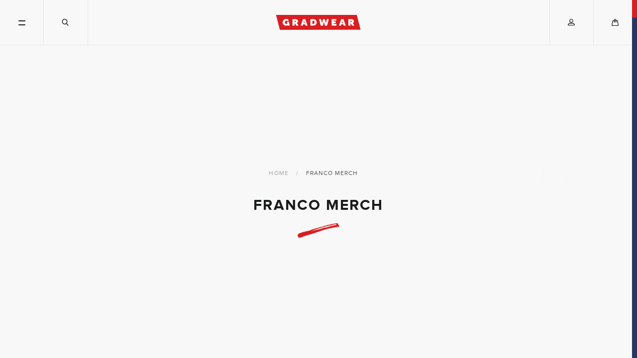

--- FILE ---
content_type: text/html; charset=utf-8
request_url: https://www.gradwear.ca/collections/franco-merch
body_size: 33831
content:
<!doctype html>
<!--[if IE 8]><html class="no-js lt-ie9" lang="en"> <![endif]-->
<!--[if IE 9 ]><html class="ie9 no-js"> <![endif]-->
<!--[if (gt IE 9)|!(IE)]><!--> <html class="no-js"> <!--<![endif]-->
<head>

<!-- Google Tag Manager -->
<script>(function(w,d,s,l,i){w[l]=w[l]||[];w[l].push({'gtm.start':
new Date().getTime(),event:'gtm.js'});var f=d.getElementsByTagName(s)[0],
j=d.createElement(s),dl=l!='dataLayer'?'&l='+l:'';j.async=true;j.src=
'https://www.googletagmanager.com/gtm.js?id='+i+dl;f.parentNode.insertBefore(j,f);
})(window,document,'script','dataLayer','GTM-57PW547B');</script>
<!-- End Google Tag Manager -->

    <script>window.scrollTo(0, 0);</script>
    <meta charset="utf-8">
    <meta http-equiv="X-UA-Compatible" content="IE=edge,chrome=1">
    <meta name="viewport" content="width=device-width,initial-scale=1,maximum-scale=1,shrink-to-fit=no">
    <link rel="shortcut icon" href="//www.gradwear.ca/cdn/shop/t/62/assets/favicon_32x32.png?v=52506935641433690391763484676" type="image/png">

    <!-- Site title and description -->
    <!-- Title and description ================================================== -->
<title>
  Franco merch
  
  
   – GRADWEAR
</title>
<meta name="description" content="Custom-designed by and for your school, GRADWEAR hoodies, sweats, and T’s are made-to-order only on Champion apparel. That means GRADWEAR is comfortable enough for hang outs and sleek enough when you want to rock out.">

  <link rel="canonical" href="https://www.gradwear.ca/collections/franco-merch">











    <!-- Social meta tags -->
    <!-- /snippets/social-meta-tags.liquid -->


  <meta property="og:type" content="website">
  <meta property="og:title" content="Franco merch">
  <meta property="og:description" content="Custom-designed by and for your school, GRADWEAR hoodies, sweats, and T’s are made-to-order only on Champion apparel. That means GRADWEAR is comfortable enough for hang outs and sleek enough when you want to rock out.">
  
    <meta property="og:image" content="http://www.gradwear.ca/cdn/shop/files/fb-embed_1200x630.jpg?v=1613793545">
    <meta property="og:image:secure_url" content="https://www.gradwear.ca/cdn/shop/files/fb-embed_1200x630.jpg?v=1613793545">
    <meta property="og:image:width" content="1200">
    <meta property="og:image:height" content="630">
  

<meta property="og:url" content="https://www.gradwear.ca/collections/franco-merch">
<meta property="og:site_name" content="GRADWEAR">




  <meta name="twitter:card" content="summary">



    <!-- Plugins injections helper -->
    <script>window.performance && window.performance.mark && window.performance.mark('shopify.content_for_header.start');</script><meta name="google-site-verification" content="cxyPT8sdCnoYWEQoQa05kNODOPraub5zwWy8WNq_Wf8">
<meta id="shopify-digital-wallet" name="shopify-digital-wallet" content="/14776188/digital_wallets/dialog">
<meta name="shopify-checkout-api-token" content="8b10713c3da1462698ed2ca6caa4979a">
<meta id="in-context-paypal-metadata" data-shop-id="14776188" data-venmo-supported="false" data-environment="production" data-locale="en_US" data-paypal-v4="true" data-currency="CAD">
<link rel="alternate" type="application/atom+xml" title="Feed" href="/collections/franco-merch.atom" />
<link rel="alternate" type="application/json+oembed" href="https://www.gradwear.ca/collections/franco-merch.oembed">
<script async="async" src="/checkouts/internal/preloads.js?locale=en-CA"></script>
<link rel="preconnect" href="https://shop.app" crossorigin="anonymous">
<script async="async" src="https://shop.app/checkouts/internal/preloads.js?locale=en-CA&shop_id=14776188" crossorigin="anonymous"></script>
<script id="apple-pay-shop-capabilities" type="application/json">{"shopId":14776188,"countryCode":"CA","currencyCode":"CAD","merchantCapabilities":["supports3DS"],"merchantId":"gid:\/\/shopify\/Shop\/14776188","merchantName":"GRADWEAR","requiredBillingContactFields":["postalAddress","email","phone"],"requiredShippingContactFields":["postalAddress","email","phone"],"shippingType":"shipping","supportedNetworks":["visa","masterCard","amex","discover","interac","jcb"],"total":{"type":"pending","label":"GRADWEAR","amount":"1.00"},"shopifyPaymentsEnabled":true,"supportsSubscriptions":true}</script>
<script id="shopify-features" type="application/json">{"accessToken":"8b10713c3da1462698ed2ca6caa4979a","betas":["rich-media-storefront-analytics"],"domain":"www.gradwear.ca","predictiveSearch":true,"shopId":14776188,"locale":"en"}</script>
<script>var Shopify = Shopify || {};
Shopify.shop = "gradwear.myshopify.com";
Shopify.locale = "en";
Shopify.currency = {"active":"CAD","rate":"1.0"};
Shopify.country = "CA";
Shopify.theme = {"name":"v1.3.6 CT- Two Personalization Fix (18-11-25)","id":182023389475,"schema_name":"Label","schema_version":"1.0.17","theme_store_id":null,"role":"main"};
Shopify.theme.handle = "null";
Shopify.theme.style = {"id":null,"handle":null};
Shopify.cdnHost = "www.gradwear.ca/cdn";
Shopify.routes = Shopify.routes || {};
Shopify.routes.root = "/";</script>
<script type="module">!function(o){(o.Shopify=o.Shopify||{}).modules=!0}(window);</script>
<script>!function(o){function n(){var o=[];function n(){o.push(Array.prototype.slice.apply(arguments))}return n.q=o,n}var t=o.Shopify=o.Shopify||{};t.loadFeatures=n(),t.autoloadFeatures=n()}(window);</script>
<script>
  window.ShopifyPay = window.ShopifyPay || {};
  window.ShopifyPay.apiHost = "shop.app\/pay";
  window.ShopifyPay.redirectState = null;
</script>
<script id="shop-js-analytics" type="application/json">{"pageType":"collection"}</script>
<script defer="defer" async type="module" src="//www.gradwear.ca/cdn/shopifycloud/shop-js/modules/v2/client.init-shop-cart-sync_C5BV16lS.en.esm.js"></script>
<script defer="defer" async type="module" src="//www.gradwear.ca/cdn/shopifycloud/shop-js/modules/v2/chunk.common_CygWptCX.esm.js"></script>
<script type="module">
  await import("//www.gradwear.ca/cdn/shopifycloud/shop-js/modules/v2/client.init-shop-cart-sync_C5BV16lS.en.esm.js");
await import("//www.gradwear.ca/cdn/shopifycloud/shop-js/modules/v2/chunk.common_CygWptCX.esm.js");

  window.Shopify.SignInWithShop?.initShopCartSync?.({"fedCMEnabled":true,"windoidEnabled":true});

</script>
<script>
  window.Shopify = window.Shopify || {};
  if (!window.Shopify.featureAssets) window.Shopify.featureAssets = {};
  window.Shopify.featureAssets['shop-js'] = {"shop-cart-sync":["modules/v2/client.shop-cart-sync_ZFArdW7E.en.esm.js","modules/v2/chunk.common_CygWptCX.esm.js"],"init-fed-cm":["modules/v2/client.init-fed-cm_CmiC4vf6.en.esm.js","modules/v2/chunk.common_CygWptCX.esm.js"],"shop-button":["modules/v2/client.shop-button_tlx5R9nI.en.esm.js","modules/v2/chunk.common_CygWptCX.esm.js"],"shop-cash-offers":["modules/v2/client.shop-cash-offers_DOA2yAJr.en.esm.js","modules/v2/chunk.common_CygWptCX.esm.js","modules/v2/chunk.modal_D71HUcav.esm.js"],"init-windoid":["modules/v2/client.init-windoid_sURxWdc1.en.esm.js","modules/v2/chunk.common_CygWptCX.esm.js"],"shop-toast-manager":["modules/v2/client.shop-toast-manager_ClPi3nE9.en.esm.js","modules/v2/chunk.common_CygWptCX.esm.js"],"init-shop-email-lookup-coordinator":["modules/v2/client.init-shop-email-lookup-coordinator_B8hsDcYM.en.esm.js","modules/v2/chunk.common_CygWptCX.esm.js"],"init-shop-cart-sync":["modules/v2/client.init-shop-cart-sync_C5BV16lS.en.esm.js","modules/v2/chunk.common_CygWptCX.esm.js"],"avatar":["modules/v2/client.avatar_BTnouDA3.en.esm.js"],"pay-button":["modules/v2/client.pay-button_FdsNuTd3.en.esm.js","modules/v2/chunk.common_CygWptCX.esm.js"],"init-customer-accounts":["modules/v2/client.init-customer-accounts_DxDtT_ad.en.esm.js","modules/v2/client.shop-login-button_C5VAVYt1.en.esm.js","modules/v2/chunk.common_CygWptCX.esm.js","modules/v2/chunk.modal_D71HUcav.esm.js"],"init-shop-for-new-customer-accounts":["modules/v2/client.init-shop-for-new-customer-accounts_ChsxoAhi.en.esm.js","modules/v2/client.shop-login-button_C5VAVYt1.en.esm.js","modules/v2/chunk.common_CygWptCX.esm.js","modules/v2/chunk.modal_D71HUcav.esm.js"],"shop-login-button":["modules/v2/client.shop-login-button_C5VAVYt1.en.esm.js","modules/v2/chunk.common_CygWptCX.esm.js","modules/v2/chunk.modal_D71HUcav.esm.js"],"init-customer-accounts-sign-up":["modules/v2/client.init-customer-accounts-sign-up_CPSyQ0Tj.en.esm.js","modules/v2/client.shop-login-button_C5VAVYt1.en.esm.js","modules/v2/chunk.common_CygWptCX.esm.js","modules/v2/chunk.modal_D71HUcav.esm.js"],"shop-follow-button":["modules/v2/client.shop-follow-button_Cva4Ekp9.en.esm.js","modules/v2/chunk.common_CygWptCX.esm.js","modules/v2/chunk.modal_D71HUcav.esm.js"],"checkout-modal":["modules/v2/client.checkout-modal_BPM8l0SH.en.esm.js","modules/v2/chunk.common_CygWptCX.esm.js","modules/v2/chunk.modal_D71HUcav.esm.js"],"lead-capture":["modules/v2/client.lead-capture_Bi8yE_yS.en.esm.js","modules/v2/chunk.common_CygWptCX.esm.js","modules/v2/chunk.modal_D71HUcav.esm.js"],"shop-login":["modules/v2/client.shop-login_D6lNrXab.en.esm.js","modules/v2/chunk.common_CygWptCX.esm.js","modules/v2/chunk.modal_D71HUcav.esm.js"],"payment-terms":["modules/v2/client.payment-terms_CZxnsJam.en.esm.js","modules/v2/chunk.common_CygWptCX.esm.js","modules/v2/chunk.modal_D71HUcav.esm.js"]};
</script>
<script>(function() {
  var isLoaded = false;
  function asyncLoad() {
    if (isLoaded) return;
    isLoaded = true;
    var urls = ["https:\/\/cdn.shopify.com\/s\/javascripts\/currencies.js?shop=gradwear.myshopify.com","https:\/\/upsells.boldapps.net\/v2_ui\/js\/UpsellTracker.js?shop=gradwear.myshopify.com","https:\/\/upsells.boldapps.net\/v2_ui\/js\/upsell.js?shop=gradwear.myshopify.com","https:\/\/static.klaviyo.com\/onsite\/js\/klaviyo.js?company_id=RvaYm9\u0026shop=gradwear.myshopify.com"];
    for (var i = 0; i < urls.length; i++) {
      var s = document.createElement('script');
      s.type = 'text/javascript';
      s.async = true;
      s.src = urls[i];
      var x = document.getElementsByTagName('script')[0];
      x.parentNode.insertBefore(s, x);
    }
  };
  if(window.attachEvent) {
    window.attachEvent('onload', asyncLoad);
  } else {
    window.addEventListener('load', asyncLoad, false);
  }
})();</script>
<script id="__st">var __st={"a":14776188,"offset":-18000,"reqid":"c13a6bed-0fdc-455a-be0c-54b9438c3573-1768681250","pageurl":"www.gradwear.ca\/collections\/franco-merch","u":"ab6909de97c0","p":"collection","rtyp":"collection","rid":94946066543};</script>
<script>window.ShopifyPaypalV4VisibilityTracking = true;</script>
<script id="captcha-bootstrap">!function(){'use strict';const t='contact',e='account',n='new_comment',o=[[t,t],['blogs',n],['comments',n],[t,'customer']],c=[[e,'customer_login'],[e,'guest_login'],[e,'recover_customer_password'],[e,'create_customer']],r=t=>t.map((([t,e])=>`form[action*='/${t}']:not([data-nocaptcha='true']) input[name='form_type'][value='${e}']`)).join(','),a=t=>()=>t?[...document.querySelectorAll(t)].map((t=>t.form)):[];function s(){const t=[...o],e=r(t);return a(e)}const i='password',u='form_key',d=['recaptcha-v3-token','g-recaptcha-response','h-captcha-response',i],f=()=>{try{return window.sessionStorage}catch{return}},m='__shopify_v',_=t=>t.elements[u];function p(t,e,n=!1){try{const o=window.sessionStorage,c=JSON.parse(o.getItem(e)),{data:r}=function(t){const{data:e,action:n}=t;return t[m]||n?{data:e,action:n}:{data:t,action:n}}(c);for(const[e,n]of Object.entries(r))t.elements[e]&&(t.elements[e].value=n);n&&o.removeItem(e)}catch(o){console.error('form repopulation failed',{error:o})}}const l='form_type',E='cptcha';function T(t){t.dataset[E]=!0}const w=window,h=w.document,L='Shopify',v='ce_forms',y='captcha';let A=!1;((t,e)=>{const n=(g='f06e6c50-85a8-45c8-87d0-21a2b65856fe',I='https://cdn.shopify.com/shopifycloud/storefront-forms-hcaptcha/ce_storefront_forms_captcha_hcaptcha.v1.5.2.iife.js',D={infoText:'Protected by hCaptcha',privacyText:'Privacy',termsText:'Terms'},(t,e,n)=>{const o=w[L][v],c=o.bindForm;if(c)return c(t,g,e,D).then(n);var r;o.q.push([[t,g,e,D],n]),r=I,A||(h.body.append(Object.assign(h.createElement('script'),{id:'captcha-provider',async:!0,src:r})),A=!0)});var g,I,D;w[L]=w[L]||{},w[L][v]=w[L][v]||{},w[L][v].q=[],w[L][y]=w[L][y]||{},w[L][y].protect=function(t,e){n(t,void 0,e),T(t)},Object.freeze(w[L][y]),function(t,e,n,w,h,L){const[v,y,A,g]=function(t,e,n){const i=e?o:[],u=t?c:[],d=[...i,...u],f=r(d),m=r(i),_=r(d.filter((([t,e])=>n.includes(e))));return[a(f),a(m),a(_),s()]}(w,h,L),I=t=>{const e=t.target;return e instanceof HTMLFormElement?e:e&&e.form},D=t=>v().includes(t);t.addEventListener('submit',(t=>{const e=I(t);if(!e)return;const n=D(e)&&!e.dataset.hcaptchaBound&&!e.dataset.recaptchaBound,o=_(e),c=g().includes(e)&&(!o||!o.value);(n||c)&&t.preventDefault(),c&&!n&&(function(t){try{if(!f())return;!function(t){const e=f();if(!e)return;const n=_(t);if(!n)return;const o=n.value;o&&e.removeItem(o)}(t);const e=Array.from(Array(32),(()=>Math.random().toString(36)[2])).join('');!function(t,e){_(t)||t.append(Object.assign(document.createElement('input'),{type:'hidden',name:u})),t.elements[u].value=e}(t,e),function(t,e){const n=f();if(!n)return;const o=[...t.querySelectorAll(`input[type='${i}']`)].map((({name:t})=>t)),c=[...d,...o],r={};for(const[a,s]of new FormData(t).entries())c.includes(a)||(r[a]=s);n.setItem(e,JSON.stringify({[m]:1,action:t.action,data:r}))}(t,e)}catch(e){console.error('failed to persist form',e)}}(e),e.submit())}));const S=(t,e)=>{t&&!t.dataset[E]&&(n(t,e.some((e=>e===t))),T(t))};for(const o of['focusin','change'])t.addEventListener(o,(t=>{const e=I(t);D(e)&&S(e,y())}));const B=e.get('form_key'),M=e.get(l),P=B&&M;t.addEventListener('DOMContentLoaded',(()=>{const t=y();if(P)for(const e of t)e.elements[l].value===M&&p(e,B);[...new Set([...A(),...v().filter((t=>'true'===t.dataset.shopifyCaptcha))])].forEach((e=>S(e,t)))}))}(h,new URLSearchParams(w.location.search),n,t,e,['guest_login'])})(!0,!0)}();</script>
<script integrity="sha256-4kQ18oKyAcykRKYeNunJcIwy7WH5gtpwJnB7kiuLZ1E=" data-source-attribution="shopify.loadfeatures" defer="defer" src="//www.gradwear.ca/cdn/shopifycloud/storefront/assets/storefront/load_feature-a0a9edcb.js" crossorigin="anonymous"></script>
<script crossorigin="anonymous" defer="defer" src="//www.gradwear.ca/cdn/shopifycloud/storefront/assets/shopify_pay/storefront-65b4c6d7.js?v=20250812"></script>
<script data-source-attribution="shopify.dynamic_checkout.dynamic.init">var Shopify=Shopify||{};Shopify.PaymentButton=Shopify.PaymentButton||{isStorefrontPortableWallets:!0,init:function(){window.Shopify.PaymentButton.init=function(){};var t=document.createElement("script");t.src="https://www.gradwear.ca/cdn/shopifycloud/portable-wallets/latest/portable-wallets.en.js",t.type="module",document.head.appendChild(t)}};
</script>
<script data-source-attribution="shopify.dynamic_checkout.buyer_consent">
  function portableWalletsHideBuyerConsent(e){var t=document.getElementById("shopify-buyer-consent"),n=document.getElementById("shopify-subscription-policy-button");t&&n&&(t.classList.add("hidden"),t.setAttribute("aria-hidden","true"),n.removeEventListener("click",e))}function portableWalletsShowBuyerConsent(e){var t=document.getElementById("shopify-buyer-consent"),n=document.getElementById("shopify-subscription-policy-button");t&&n&&(t.classList.remove("hidden"),t.removeAttribute("aria-hidden"),n.addEventListener("click",e))}window.Shopify?.PaymentButton&&(window.Shopify.PaymentButton.hideBuyerConsent=portableWalletsHideBuyerConsent,window.Shopify.PaymentButton.showBuyerConsent=portableWalletsShowBuyerConsent);
</script>
<script data-source-attribution="shopify.dynamic_checkout.cart.bootstrap">document.addEventListener("DOMContentLoaded",(function(){function t(){return document.querySelector("shopify-accelerated-checkout-cart, shopify-accelerated-checkout")}if(t())Shopify.PaymentButton.init();else{new MutationObserver((function(e,n){t()&&(Shopify.PaymentButton.init(),n.disconnect())})).observe(document.body,{childList:!0,subtree:!0})}}));
</script>
<link id="shopify-accelerated-checkout-styles" rel="stylesheet" media="screen" href="https://www.gradwear.ca/cdn/shopifycloud/portable-wallets/latest/accelerated-checkout-backwards-compat.css" crossorigin="anonymous">
<style id="shopify-accelerated-checkout-cart">
        #shopify-buyer-consent {
  margin-top: 1em;
  display: inline-block;
  width: 100%;
}

#shopify-buyer-consent.hidden {
  display: none;
}

#shopify-subscription-policy-button {
  background: none;
  border: none;
  padding: 0;
  text-decoration: underline;
  font-size: inherit;
  cursor: pointer;
}

#shopify-subscription-policy-button::before {
  box-shadow: none;
}

      </style>

<script>window.performance && window.performance.mark && window.performance.mark('shopify.content_for_header.end');</script>

<script>window.BOLD = window.BOLD || {};
    window.BOLD.common = window.BOLD.common || {};
    window.BOLD.common.Shopify = window.BOLD.common.Shopify || {};
    window.BOLD.common.Shopify.shop = {
      domain: 'www.gradwear.ca',
      permanent_domain: 'gradwear.myshopify.com',
      url: 'https://www.gradwear.ca',
      secure_url: 'https://www.gradwear.ca',
      money_format: "${{amount}}",
      currency: "CAD"
    };
    window.BOLD.common.Shopify.customer = {
      id: null,
      tags: null,
    };
    window.BOLD.common.Shopify.cart = {"note":null,"attributes":{},"original_total_price":0,"total_price":0,"total_discount":0,"total_weight":0.0,"item_count":0,"items":[],"requires_shipping":false,"currency":"CAD","items_subtotal_price":0,"cart_level_discount_applications":[],"checkout_charge_amount":0};
    window.BOLD.common.template = 'collection';window.BOLD.common.Shopify.formatMoney = function(money, format) {
        function n(t, e) {
            return "undefined" == typeof t ? e : t
        }
        function r(t, e, r, i) {
            if (e = n(e, 2),
                r = n(r, ","),
                i = n(i, "."),
            isNaN(t) || null == t)
                return 0;
            t = (t / 100).toFixed(e);
            var o = t.split(".")
                , a = o[0].replace(/(\d)(?=(\d\d\d)+(?!\d))/g, "$1" + r)
                , s = o[1] ? i + o[1] : "";
            return a + s
        }
        "string" == typeof money && (money = money.replace(".", ""));
        var i = ""
            , o = /\{\{\s*(\w+)\s*\}\}/
            , a = format || window.BOLD.common.Shopify.shop.money_format || window.Shopify.money_format || "$ {{ amount }}";
        switch (a.match(o)[1]) {
            case "amount":
                i = r(money, 2, ",", ".");
                break;
            case "amount_no_decimals":
                i = r(money, 0, ",", ".");
                break;
            case "amount_with_comma_separator":
                i = r(money, 2, ".", ",");
                break;
            case "amount_no_decimals_with_comma_separator":
                i = r(money, 0, ".", ",");
                break;
            case "amount_with_space_separator":
                i = r(money, 2, " ", ",");
                break;
            case "amount_no_decimals_with_space_separator":
                i = r(money, 0, " ", ",");
                break;
            case "amount_with_apostrophe_separator":
                i = r(money, 2, "'", ".");
                break;
        }
        return a.replace(o, i);
    };
    window.BOLD.common.Shopify.saveProduct = function (handle, product) {
      if (typeof handle === 'string' && typeof window.BOLD.common.Shopify.products[handle] === 'undefined') {
        if (typeof product === 'number') {
          window.BOLD.common.Shopify.handles[product] = handle;
          product = { id: product };
        }
        window.BOLD.common.Shopify.products[handle] = product;
      }
    };
    window.BOLD.common.Shopify.saveVariant = function (variant_id, variant) {
      if (typeof variant_id === 'number' && typeof window.BOLD.common.Shopify.variants[variant_id] === 'undefined') {
        window.BOLD.common.Shopify.variants[variant_id] = variant;
      }
    };window.BOLD.common.Shopify.products = window.BOLD.common.Shopify.products || {};
    window.BOLD.common.Shopify.variants = window.BOLD.common.Shopify.variants || {};
    window.BOLD.common.Shopify.handles = window.BOLD.common.Shopify.handles || {};window.BOLD.common.Shopify.saveProduct(null, null);window.BOLD.apps_installed = {"Product Discount":1,"Product Upsell":3} || {};window.BOLD.common.Shopify.metafields = window.BOLD.common.Shopify.metafields || {};window.BOLD.common.Shopify.metafields["bold_rp"] = {};window.BOLD.common.Shopify.metafields["bold_csp_defaults"] = {};window.BOLD.common.cacheParams = window.BOLD.common.cacheParams || {};
</script>

<link href="//www.gradwear.ca/cdn/shop/t/62/assets/bold-upsell.css?v=35358938792923834461763484676" rel="stylesheet" type="text/css" media="all" />
<link href="//www.gradwear.ca/cdn/shop/t/62/assets/bold-upsell-custom.css?v=150135899998303055901763484676" rel="stylesheet" type="text/css" media="all" />
<script>
</script>
<script>
    window.BOLD.common.cacheParams.options = 1768160571;
</script>
<link href="//www.gradwear.ca/cdn/shop/t/62/assets/bold-options.css?v=130811909490029612131763484676" rel="stylesheet" type="text/css" media="all" />
<script defer src="https://options.shopapps.site/js/options.js"></script><meta name="locale-bar--browsing-context-suggestions-url" content="/browsing_context_suggestions">
    <meta name="locale-bar--current-language" content="en">
    <meta name="locale-bar--current-currency" content="CAD">

    <!-- Theme config -->
    <script>
  var theme = {
    strings: {
      validEmail: "Please enter a valid email",
      validPhoneHome: "Please enter a valid home phone number",
      validPhoneMobile: "Please enter a valid mobile phone number",
      validSchool: "Please select a valid school",
      passwordRules: "Password must be 6 characters or more",
      passwordMatchError: "The passwords entered do not match",
    }
  }
</script>


    <!-- Head scripts -->
    <link href="//www.gradwear.ca/cdn/shop/t/62/assets/bootstrap.css?v=106480632718489310011763484676" rel="stylesheet" type="text/css" media="all" />
<link href="//www.gradwear.ca/cdn/shop/t/62/assets/main.css?v=16460329685353983361763486600" rel="stylesheet" type="text/css" media="all" />
<link href="//www.gradwear.ca/cdn/shop/t/62/assets/custom.css?v=120439977663054289531763484676" rel="stylesheet" type="text/css" media="all" />

<script>
  /*! modernizr 3.6.0 (Custom Build) | MIT *
 * https://modernizr.com/download/?-backgroundcliptext-touchevents-setclasses !*/
  !function(e, n, t) {
    function r(e, n) {
      return typeof e === n
    }
    function o() {
      var e,
        n,
        t,
        o,
        s,
        i,
        a;
      for (var l in S) 
        if (S.hasOwnProperty(l)) {
          if (e =[], n = S[l], n.name && (e.push(n.name.toLowerCase()), n.options && n.options.aliases && n.options.aliases.length)) 
            for (t = 0; t < n.options.aliases.length; t++) 
              e.push(n.options.aliases[t].toLowerCase());
            
          
          for (
            o = r(n.fn, "function")
              ? n.fn()
              : n.fn,
            s = 0; s < e.length; s++
          ) 
            i = e[s],
            a = i.split("."),
            1 === a.length
              ? Modernizr[a[0]] = o
              : (! Modernizr[a[0]] || Modernizr[a[0]] instanceof Boolean || (Modernizr[a[0]] = new Boolean(Modernizr[a[0]])), Modernizr[a[0]][a[1]] = o),
            C.push((
              o
                ? ""
                : "no-"
            ) + a.join("-"))
          
        }
      
    }
    function s(e) {
      var n = _.className,
        t = Modernizr._config.classPrefix || "";
      if (x && (n = n.baseVal), Modernizr._config.enableJSClass) {
        var r = new RegExp("(^|\\s)" + t + "no-js(\\s|$)");
        n = n.replace(r, "$1" + t + "js$2")
      }
      Modernizr._config.enableClasses && (
        n += " " + t + e.join(" " + t),
        x
          ? _.className.baseVal = n
          : _.className = n
      )
    }
    function i() {
      return "function" != typeof n.createElement
        ? n.createElement(arguments[0])
        : x
          ? n.createElementNS.call(n, "http://www.w3.org/2000/svg", arguments[0])
          : n.createElement.apply(n, arguments)
    }
    function a() {
      var e = n.body;
      return e || (e = i(
        x
          ? "svg"
          : "body"
      ), e.fake =! 0),
      e
    }
    function l(e, t, r, o) {
      var s,
        l,
        u,
        f,
        c = "modernizr",
        p = i("div"),
        d = a();
      if (parseInt(r, 10)) 
        for (; r--;) 
          u = i("div"),
          u.id = o
            ? o[r]
            : c + (r + 1),
          p.appendChild(u);
        
      
      return s = i("style"),
      s.type = "text/css",
      s.id = "s" + c,
      (
        d.fake
          ? d
          : p
      ).appendChild(s),
      d.appendChild(p),
      s.styleSheet
        ? s.styleSheet.cssText = e
        : s.appendChild(n.createTextNode(e)),
      p.id = c,
      d.fake && (d.style.background = "", d.style.overflow = "hidden", f = _.style.overflow, _.style.overflow = "hidden", _.appendChild(d)),
      l = t(p, e),
      d.fake
        ? (d.parentNode.removeChild(d), _.style.overflow = f, _.offsetHeight)
        : p.parentNode.removeChild(p),
      !! l
    }
    function u(e, n) {
      return ! !~ ("" + e).indexOf(n)
    }
    function f(e) {
      return e.replace(/([a-z])-([a-z])/g, function(e, n, t) {
        return n + t.toUpperCase()
      }).replace(/^-/, "")
    }
    function c(e, n) {
      return function() {
        return e.apply(n, arguments)
      }
    }
    function p(e, n, t) {
      var o;
      for (var s in e) 
        if (e[s] in n) 
          return t === !1
            ? e[s]
            : (
              o = n[e[s]],
              r(o, "function")
                ? c(o, t || n)
                : o
            );
        
      
      return !1
    }
    function d(e) {
      return e.replace(/([A-Z])/g, function(e, n) {
        return "-" + n.toLowerCase()
      }).replace(/^ms-/, "-ms-")
    }
    function m(n, t, r) {
      var o;
      if ("getComputedStyle" in e) {
        o = getComputedStyle.call(e, n, t);
        var s = e.console;
        if (null !== o) 
          r && (o = o.getPropertyValue(r));
         else if (s) {
          var i = s.error
            ? "error"
            : "log";
          s[i].call(s, "getComputedStyle returning null, its possible modernizr test results are inaccurate")
        }
      } else 
        o = ! t && n.currentStyle && n.currentStyle[r];
      
      return o
    }
    function h(n, r) {
      var o = n.length;
      if ("CSS" in e && "supports" in e.CSS) {
        for (; o--;) 
          if (e.CSS.supports(d(n[o]), r)) 
            return !0;
          
        
        return !1
      }
      if ("CSSSupportsRule" in e) {
        for (var s =[]; o--;) 
          s.push("(" + d(n[o]) + ":" + r + ")");
        
        return s = s.join(" or "),
        l("@supports (" + s + ") { #modernizr { position: absolute; } }", function(e) {
          return "absolute" == m(e, null, "position")
        })
      }
      return t
    }
    function v(e, n, o, s) {
      function a() {
        c && (delete k.style, delete k.modElem)
      }
      if (
        s = r(s, "undefined")
          ? !1
          : s,
        ! r(o, "undefined")
      ) {
        var l = h(e, o);
        if (! r(l, "undefined")) 
          return l
        
      }
      for (var c, p, d, m, v, y =["modernizr", "tspan", "samp"]; ! k.style && y.length;) 
        c = !0,
        k.modElem = i(y.shift()),
        k.style = k.modElem.style;
      
      for (d = e.length, p = 0; d > p; p++) 
        if (m = e[p], v = k.style[m], u(m, "-") && (m = f(m)), k.style[m] !== t) {
          if (s || r(o, "undefined")) 
            return a(),
            "pfx" == n
              ? m
              : !0;
          
          try {
            k.style[m] = o
          } catch (g) {}if (k.style[m] != v) 
            return a(),
            "pfx" == n
              ? m
              : !0
          
        }
      
      return a(),
      !1
    }
    function y(e, n, t, o, s) {
      var i = e.charAt(0).toUpperCase() + e.slice(1),
        a = (e + " " + T.join(i + " ") + i).split(" ");
      return r(n, "string") || r(n, "undefined")
        ? v(a, n, o, s)
        : (a =( e + " " + E.join(i + " ") + i).split(" "), p(a, n, t))
    }
    function g(e, n, r) {
      return y(e, t, t, n, r)
    }
    var C = [],
      S = [],
      w = {
        _version: "3.6.0",
        _config: {
          classPrefix: "",
          enableClasses: !0,
          enableJSClass: !0,
          usePrefixes: !0
        },
        _q: [],
        on: function(e, n) {
          var t = this;
          setTimeout(function() {
            n(t[e])
          }, 0)
        },
        addTest: function(e, n, t) {
          S.push({name: e, fn: n, options: t})
        },
        addAsyncTest: function(e) {
          S.push({name: null, fn: e})
        }
      },
      Modernizr = function() {};
    Modernizr.prototype = w,
    Modernizr = new Modernizr;
    var _ = n.documentElement,
      x = "svg" === _.nodeName.toLowerCase(),
      b = w._config.usePrefixes
        ? " -webkit- -moz- -o- -ms- ".split(" ")
        : ["", ""];
    w._prefixes = b;
    var z = w.testStyles = l;
    Modernizr.addTest("touchevents", function() {
      var t;
      if ("ontouchstart" in e || e.DocumentTouch && n instanceof DocumentTouch) 
        t = !0;
       else {
        var r = [
          "@media (",
          b.join("touch-enabled),("),
          "heartz",
          ")",
          "{#modernizr{top:9px;position:absolute}}"
        ].join("");
        z(r, function(e) {
          t = 9 === e.offsetTop
        })
      }
      return t
    });
    var P = "Moz O ms Webkit",
      T = w._config.usePrefixes
        ? P.split(" ")
        : [];
    w._cssomPrefixes = T;
    var E = w._config.usePrefixes
      ? P.toLowerCase().split(" ")
      : [];
    w._domPrefixes = E;
    var j = {
      elem: i("modernizr")
    };
    Modernizr._q.push(function() {
      delete j.elem
    });
    var k = {
      style: j.elem.style
    };
    Modernizr._q.unshift(function() {
      delete k.style
    }),
    w.testAllProps = y,
    w.testAllProps = g,
    Modernizr.addTest("backgroundcliptext", function() {
      return g("backgroundClip", "text")
    }),
    o(),
    s(C),
    delete w.addTest,
    delete w.addAsyncTest;
    for (var N = 0; N < Modernizr._q.length; N++) 
      Modernizr._q[N]();
    
    e.Modernizr = Modernizr
  }(window, document);
</script>
<script src="//www.gradwear.ca/cdn/shop/t/62/assets/jquery-1-11-0.js?v=74721525869110791951763484676" type="text/javascript"></script>
<script src="//www.gradwear.ca/cdn/shop/t/62/assets/bold-search-form.js?v=37004524510003836081763484676" type="text/javascript"></script>
<script src="//www.gradwear.ca/cdn/shop/t/62/assets/app.js?v=140439063851078764811763486600" defer></script>
<script src="//www.gradwear.ca/cdn/shop/t/62/assets/custom.js?v=29532767845735622821763487010" type="text/javascript"></script>

<script>
  // var api_url = "https://shopifyapp.gradwear.ca";
  var api_url = "https://shopifyapp.gradwear.ca";
</script><script>
    window.BOLD = window.BOLD || {};
    window.BOLD.options = {settings: {v1_variant_mode : true, hybrid_fix_auto_insert_inputs: true}};
</script>
<script>window.BOLD = window.BOLD || {};
    window.BOLD.common = window.BOLD.common || {};
    window.BOLD.common.Shopify = window.BOLD.common.Shopify || {};
    window.BOLD.common.Shopify.shop = {
      domain: 'www.gradwear.ca',
      permanent_domain: 'gradwear.myshopify.com',
      url: 'https://www.gradwear.ca',
      secure_url: 'https://www.gradwear.ca',
      money_format: "${{amount}}",
      currency: "CAD"
    };
    window.BOLD.common.Shopify.customer = {
      id: null,
      tags: null,
    };
    window.BOLD.common.Shopify.cart = {"note":null,"attributes":{},"original_total_price":0,"total_price":0,"total_discount":0,"total_weight":0.0,"item_count":0,"items":[],"requires_shipping":false,"currency":"CAD","items_subtotal_price":0,"cart_level_discount_applications":[],"checkout_charge_amount":0};
    window.BOLD.common.template = 'collection';window.BOLD.common.Shopify.formatMoney = function(money, format) {
        function n(t, e) {
            return "undefined" == typeof t ? e : t
        }
        function r(t, e, r, i) {
            if (e = n(e, 2),
                r = n(r, ","),
                i = n(i, "."),
            isNaN(t) || null == t)
                return 0;
            t = (t / 100).toFixed(e);
            var o = t.split(".")
                , a = o[0].replace(/(\d)(?=(\d\d\d)+(?!\d))/g, "$1" + r)
                , s = o[1] ? i + o[1] : "";
            return a + s
        }
        "string" == typeof money && (money = money.replace(".", ""));
        var i = ""
            , o = /\{\{\s*(\w+)\s*\}\}/
            , a = format || window.BOLD.common.Shopify.shop.money_format || window.Shopify.money_format || "$ {{ amount }}";
        switch (a.match(o)[1]) {
            case "amount":
                i = r(money, 2, ",", ".");
                break;
            case "amount_no_decimals":
                i = r(money, 0, ",", ".");
                break;
            case "amount_with_comma_separator":
                i = r(money, 2, ".", ",");
                break;
            case "amount_no_decimals_with_comma_separator":
                i = r(money, 0, ".", ",");
                break;
            case "amount_with_space_separator":
                i = r(money, 2, " ", ",");
                break;
            case "amount_no_decimals_with_space_separator":
                i = r(money, 0, " ", ",");
                break;
            case "amount_with_apostrophe_separator":
                i = r(money, 2, "'", ".");
                break;
        }
        return a.replace(o, i);
    };
    window.BOLD.common.Shopify.saveProduct = function (handle, product) {
      if (typeof handle === 'string' && typeof window.BOLD.common.Shopify.products[handle] === 'undefined') {
        if (typeof product === 'number') {
          window.BOLD.common.Shopify.handles[product] = handle;
          product = { id: product };
        }
        window.BOLD.common.Shopify.products[handle] = product;
      }
    };
    window.BOLD.common.Shopify.saveVariant = function (variant_id, variant) {
      if (typeof variant_id === 'number' && typeof window.BOLD.common.Shopify.variants[variant_id] === 'undefined') {
        window.BOLD.common.Shopify.variants[variant_id] = variant;
      }
    };window.BOLD.common.Shopify.products = window.BOLD.common.Shopify.products || {};
    window.BOLD.common.Shopify.variants = window.BOLD.common.Shopify.variants || {};
    window.BOLD.common.Shopify.handles = window.BOLD.common.Shopify.handles || {};window.BOLD.common.Shopify.saveProduct(null, null);window.BOLD.apps_installed = {"Product Discount":1,"Product Upsell":3} || {};window.BOLD.common.Shopify.metafields = window.BOLD.common.Shopify.metafields || {};window.BOLD.common.Shopify.metafields["bold_rp"] = {};window.BOLD.common.Shopify.metafields["bold_csp_defaults"] = {};window.BOLD.common.cacheParams = window.BOLD.common.cacheParams || {};
</script>
<script>var BOLD = BOLD || {};
    BOLD.products = BOLD.products || {};
    BOLD.variant_lookup = BOLD.variant_lookup || {};BOLD.products[null] ={"id":null,"title":null,"handle":null,"description":null,"published_at":"T","created_at":"T","vendor":null,"type":null,"tags":null,"price":"NaN","price_min":"NaN","price_max":"NaN","price_varies":false,"compare_at_price":"NaN","compare_at_price_min":"NaN","compare_at_price_max":"NaN","compare_at_price_varies":false,"all_variant_ids":[],"variants":[],"available":false,"images":null,"featured_image":null,"options":null,"url":null}</script>
<link href="https://monorail-edge.shopifysvc.com" rel="dns-prefetch">
<script>(function(){if ("sendBeacon" in navigator && "performance" in window) {try {var session_token_from_headers = performance.getEntriesByType('navigation')[0].serverTiming.find(x => x.name == '_s').description;} catch {var session_token_from_headers = undefined;}var session_cookie_matches = document.cookie.match(/_shopify_s=([^;]*)/);var session_token_from_cookie = session_cookie_matches && session_cookie_matches.length === 2 ? session_cookie_matches[1] : "";var session_token = session_token_from_headers || session_token_from_cookie || "";function handle_abandonment_event(e) {var entries = performance.getEntries().filter(function(entry) {return /monorail-edge.shopifysvc.com/.test(entry.name);});if (!window.abandonment_tracked && entries.length === 0) {window.abandonment_tracked = true;var currentMs = Date.now();var navigation_start = performance.timing.navigationStart;var payload = {shop_id: 14776188,url: window.location.href,navigation_start,duration: currentMs - navigation_start,session_token,page_type: "collection"};window.navigator.sendBeacon("https://monorail-edge.shopifysvc.com/v1/produce", JSON.stringify({schema_id: "online_store_buyer_site_abandonment/1.1",payload: payload,metadata: {event_created_at_ms: currentMs,event_sent_at_ms: currentMs}}));}}window.addEventListener('pagehide', handle_abandonment_event);}}());</script>
<script id="web-pixels-manager-setup">(function e(e,d,r,n,o){if(void 0===o&&(o={}),!Boolean(null===(a=null===(i=window.Shopify)||void 0===i?void 0:i.analytics)||void 0===a?void 0:a.replayQueue)){var i,a;window.Shopify=window.Shopify||{};var t=window.Shopify;t.analytics=t.analytics||{};var s=t.analytics;s.replayQueue=[],s.publish=function(e,d,r){return s.replayQueue.push([e,d,r]),!0};try{self.performance.mark("wpm:start")}catch(e){}var l=function(){var e={modern:/Edge?\/(1{2}[4-9]|1[2-9]\d|[2-9]\d{2}|\d{4,})\.\d+(\.\d+|)|Firefox\/(1{2}[4-9]|1[2-9]\d|[2-9]\d{2}|\d{4,})\.\d+(\.\d+|)|Chrom(ium|e)\/(9{2}|\d{3,})\.\d+(\.\d+|)|(Maci|X1{2}).+ Version\/(15\.\d+|(1[6-9]|[2-9]\d|\d{3,})\.\d+)([,.]\d+|)( \(\w+\)|)( Mobile\/\w+|) Safari\/|Chrome.+OPR\/(9{2}|\d{3,})\.\d+\.\d+|(CPU[ +]OS|iPhone[ +]OS|CPU[ +]iPhone|CPU IPhone OS|CPU iPad OS)[ +]+(15[._]\d+|(1[6-9]|[2-9]\d|\d{3,})[._]\d+)([._]\d+|)|Android:?[ /-](13[3-9]|1[4-9]\d|[2-9]\d{2}|\d{4,})(\.\d+|)(\.\d+|)|Android.+Firefox\/(13[5-9]|1[4-9]\d|[2-9]\d{2}|\d{4,})\.\d+(\.\d+|)|Android.+Chrom(ium|e)\/(13[3-9]|1[4-9]\d|[2-9]\d{2}|\d{4,})\.\d+(\.\d+|)|SamsungBrowser\/([2-9]\d|\d{3,})\.\d+/,legacy:/Edge?\/(1[6-9]|[2-9]\d|\d{3,})\.\d+(\.\d+|)|Firefox\/(5[4-9]|[6-9]\d|\d{3,})\.\d+(\.\d+|)|Chrom(ium|e)\/(5[1-9]|[6-9]\d|\d{3,})\.\d+(\.\d+|)([\d.]+$|.*Safari\/(?![\d.]+ Edge\/[\d.]+$))|(Maci|X1{2}).+ Version\/(10\.\d+|(1[1-9]|[2-9]\d|\d{3,})\.\d+)([,.]\d+|)( \(\w+\)|)( Mobile\/\w+|) Safari\/|Chrome.+OPR\/(3[89]|[4-9]\d|\d{3,})\.\d+\.\d+|(CPU[ +]OS|iPhone[ +]OS|CPU[ +]iPhone|CPU IPhone OS|CPU iPad OS)[ +]+(10[._]\d+|(1[1-9]|[2-9]\d|\d{3,})[._]\d+)([._]\d+|)|Android:?[ /-](13[3-9]|1[4-9]\d|[2-9]\d{2}|\d{4,})(\.\d+|)(\.\d+|)|Mobile Safari.+OPR\/([89]\d|\d{3,})\.\d+\.\d+|Android.+Firefox\/(13[5-9]|1[4-9]\d|[2-9]\d{2}|\d{4,})\.\d+(\.\d+|)|Android.+Chrom(ium|e)\/(13[3-9]|1[4-9]\d|[2-9]\d{2}|\d{4,})\.\d+(\.\d+|)|Android.+(UC? ?Browser|UCWEB|U3)[ /]?(15\.([5-9]|\d{2,})|(1[6-9]|[2-9]\d|\d{3,})\.\d+)\.\d+|SamsungBrowser\/(5\.\d+|([6-9]|\d{2,})\.\d+)|Android.+MQ{2}Browser\/(14(\.(9|\d{2,})|)|(1[5-9]|[2-9]\d|\d{3,})(\.\d+|))(\.\d+|)|K[Aa][Ii]OS\/(3\.\d+|([4-9]|\d{2,})\.\d+)(\.\d+|)/},d=e.modern,r=e.legacy,n=navigator.userAgent;return n.match(d)?"modern":n.match(r)?"legacy":"unknown"}(),u="modern"===l?"modern":"legacy",c=(null!=n?n:{modern:"",legacy:""})[u],f=function(e){return[e.baseUrl,"/wpm","/b",e.hashVersion,"modern"===e.buildTarget?"m":"l",".js"].join("")}({baseUrl:d,hashVersion:r,buildTarget:u}),m=function(e){var d=e.version,r=e.bundleTarget,n=e.surface,o=e.pageUrl,i=e.monorailEndpoint;return{emit:function(e){var a=e.status,t=e.errorMsg,s=(new Date).getTime(),l=JSON.stringify({metadata:{event_sent_at_ms:s},events:[{schema_id:"web_pixels_manager_load/3.1",payload:{version:d,bundle_target:r,page_url:o,status:a,surface:n,error_msg:t},metadata:{event_created_at_ms:s}}]});if(!i)return console&&console.warn&&console.warn("[Web Pixels Manager] No Monorail endpoint provided, skipping logging."),!1;try{return self.navigator.sendBeacon.bind(self.navigator)(i,l)}catch(e){}var u=new XMLHttpRequest;try{return u.open("POST",i,!0),u.setRequestHeader("Content-Type","text/plain"),u.send(l),!0}catch(e){return console&&console.warn&&console.warn("[Web Pixels Manager] Got an unhandled error while logging to Monorail."),!1}}}}({version:r,bundleTarget:l,surface:e.surface,pageUrl:self.location.href,monorailEndpoint:e.monorailEndpoint});try{o.browserTarget=l,function(e){var d=e.src,r=e.async,n=void 0===r||r,o=e.onload,i=e.onerror,a=e.sri,t=e.scriptDataAttributes,s=void 0===t?{}:t,l=document.createElement("script"),u=document.querySelector("head"),c=document.querySelector("body");if(l.async=n,l.src=d,a&&(l.integrity=a,l.crossOrigin="anonymous"),s)for(var f in s)if(Object.prototype.hasOwnProperty.call(s,f))try{l.dataset[f]=s[f]}catch(e){}if(o&&l.addEventListener("load",o),i&&l.addEventListener("error",i),u)u.appendChild(l);else{if(!c)throw new Error("Did not find a head or body element to append the script");c.appendChild(l)}}({src:f,async:!0,onload:function(){if(!function(){var e,d;return Boolean(null===(d=null===(e=window.Shopify)||void 0===e?void 0:e.analytics)||void 0===d?void 0:d.initialized)}()){var d=window.webPixelsManager.init(e)||void 0;if(d){var r=window.Shopify.analytics;r.replayQueue.forEach((function(e){var r=e[0],n=e[1],o=e[2];d.publishCustomEvent(r,n,o)})),r.replayQueue=[],r.publish=d.publishCustomEvent,r.visitor=d.visitor,r.initialized=!0}}},onerror:function(){return m.emit({status:"failed",errorMsg:"".concat(f," has failed to load")})},sri:function(e){var d=/^sha384-[A-Za-z0-9+/=]+$/;return"string"==typeof e&&d.test(e)}(c)?c:"",scriptDataAttributes:o}),m.emit({status:"loading"})}catch(e){m.emit({status:"failed",errorMsg:(null==e?void 0:e.message)||"Unknown error"})}}})({shopId: 14776188,storefrontBaseUrl: "https://www.gradwear.ca",extensionsBaseUrl: "https://extensions.shopifycdn.com/cdn/shopifycloud/web-pixels-manager",monorailEndpoint: "https://monorail-edge.shopifysvc.com/unstable/produce_batch",surface: "storefront-renderer",enabledBetaFlags: ["2dca8a86"],webPixelsConfigList: [{"id":"2112880931","configuration":"{\"accountID\":\"Sc5CFB\",\"webPixelConfig\":\"eyJlbmFibGVBZGRlZFRvQ2FydEV2ZW50cyI6IHRydWV9\"}","eventPayloadVersion":"v1","runtimeContext":"STRICT","scriptVersion":"524f6c1ee37bacdca7657a665bdca589","type":"APP","apiClientId":123074,"privacyPurposes":["ANALYTICS","MARKETING"],"dataSharingAdjustments":{"protectedCustomerApprovalScopes":["read_customer_address","read_customer_email","read_customer_name","read_customer_personal_data","read_customer_phone"]}},{"id":"2043150627","configuration":"{\"tagID\":\"2613511339393\"}","eventPayloadVersion":"v1","runtimeContext":"STRICT","scriptVersion":"18031546ee651571ed29edbe71a3550b","type":"APP","apiClientId":3009811,"privacyPurposes":["ANALYTICS","MARKETING","SALE_OF_DATA"],"dataSharingAdjustments":{"protectedCustomerApprovalScopes":["read_customer_address","read_customer_email","read_customer_name","read_customer_personal_data","read_customer_phone"]}},{"id":"1186758947","configuration":"{\"pixelId\":\"aeb06e6a-ab9f-473d-8e4c-2866d4bbae7d\"}","eventPayloadVersion":"v1","runtimeContext":"STRICT","scriptVersion":"c119f01612c13b62ab52809eb08154bb","type":"APP","apiClientId":2556259,"privacyPurposes":["ANALYTICS","MARKETING","SALE_OF_DATA"],"dataSharingAdjustments":{"protectedCustomerApprovalScopes":["read_customer_address","read_customer_email","read_customer_name","read_customer_personal_data","read_customer_phone"]}},{"id":"878575907","configuration":"{\"config\":\"{\\\"google_tag_ids\\\":[\\\"GT-NS493CW\\\"],\\\"target_country\\\":\\\"CA\\\",\\\"gtag_events\\\":[{\\\"type\\\":\\\"view_item\\\",\\\"action_label\\\":\\\"MC-C2Z3YD9R31\\\"},{\\\"type\\\":\\\"purchase\\\",\\\"action_label\\\":\\\"MC-C2Z3YD9R31\\\"},{\\\"type\\\":\\\"page_view\\\",\\\"action_label\\\":\\\"MC-C2Z3YD9R31\\\"}],\\\"enable_monitoring_mode\\\":false}\"}","eventPayloadVersion":"v1","runtimeContext":"OPEN","scriptVersion":"b2a88bafab3e21179ed38636efcd8a93","type":"APP","apiClientId":1780363,"privacyPurposes":[],"dataSharingAdjustments":{"protectedCustomerApprovalScopes":["read_customer_address","read_customer_email","read_customer_name","read_customer_personal_data","read_customer_phone"]}},{"id":"793051427","configuration":"{\"myshopify_url\":\"gradwear.myshopify.com\", \"environment\":\"production\" }","eventPayloadVersion":"v1","runtimeContext":"STRICT","scriptVersion":"4e7f6e2ee38e85d82463fcabd5f09a1f","type":"APP","apiClientId":118555,"privacyPurposes":["ANALYTICS","MARKETING","SALE_OF_DATA"],"dataSharingAdjustments":{"protectedCustomerApprovalScopes":["read_customer_email","read_customer_personal_data"]}},{"id":"131858723","eventPayloadVersion":"v1","runtimeContext":"LAX","scriptVersion":"1","type":"CUSTOM","privacyPurposes":["MARKETING"],"name":"Meta pixel (migrated)"},{"id":"146473251","eventPayloadVersion":"v1","runtimeContext":"LAX","scriptVersion":"1","type":"CUSTOM","privacyPurposes":["ANALYTICS"],"name":"Google Analytics tag (migrated)"},{"id":"shopify-app-pixel","configuration":"{}","eventPayloadVersion":"v1","runtimeContext":"STRICT","scriptVersion":"0450","apiClientId":"shopify-pixel","type":"APP","privacyPurposes":["ANALYTICS","MARKETING"]},{"id":"shopify-custom-pixel","eventPayloadVersion":"v1","runtimeContext":"LAX","scriptVersion":"0450","apiClientId":"shopify-pixel","type":"CUSTOM","privacyPurposes":["ANALYTICS","MARKETING"]}],isMerchantRequest: false,initData: {"shop":{"name":"GRADWEAR","paymentSettings":{"currencyCode":"CAD"},"myshopifyDomain":"gradwear.myshopify.com","countryCode":"CA","storefrontUrl":"https:\/\/www.gradwear.ca"},"customer":null,"cart":null,"checkout":null,"productVariants":[],"purchasingCompany":null},},"https://www.gradwear.ca/cdn","fcfee988w5aeb613cpc8e4bc33m6693e112",{"modern":"","legacy":""},{"shopId":"14776188","storefrontBaseUrl":"https:\/\/www.gradwear.ca","extensionBaseUrl":"https:\/\/extensions.shopifycdn.com\/cdn\/shopifycloud\/web-pixels-manager","surface":"storefront-renderer","enabledBetaFlags":"[\"2dca8a86\"]","isMerchantRequest":"false","hashVersion":"fcfee988w5aeb613cpc8e4bc33m6693e112","publish":"custom","events":"[[\"page_viewed\",{}],[\"collection_viewed\",{\"collection\":{\"id\":\"94946066543\",\"title\":\"Franco merch\",\"productVariants\":[]}}]]"});</script><script>
  window.ShopifyAnalytics = window.ShopifyAnalytics || {};
  window.ShopifyAnalytics.meta = window.ShopifyAnalytics.meta || {};
  window.ShopifyAnalytics.meta.currency = 'CAD';
  var meta = {"products":[],"page":{"pageType":"collection","resourceType":"collection","resourceId":94946066543,"requestId":"c13a6bed-0fdc-455a-be0c-54b9438c3573-1768681250"}};
  for (var attr in meta) {
    window.ShopifyAnalytics.meta[attr] = meta[attr];
  }
</script>
<script class="analytics">
  (function () {
    var customDocumentWrite = function(content) {
      var jquery = null;

      if (window.jQuery) {
        jquery = window.jQuery;
      } else if (window.Checkout && window.Checkout.$) {
        jquery = window.Checkout.$;
      }

      if (jquery) {
        jquery('body').append(content);
      }
    };

    var hasLoggedConversion = function(token) {
      if (token) {
        return document.cookie.indexOf('loggedConversion=' + token) !== -1;
      }
      return false;
    }

    var setCookieIfConversion = function(token) {
      if (token) {
        var twoMonthsFromNow = new Date(Date.now());
        twoMonthsFromNow.setMonth(twoMonthsFromNow.getMonth() + 2);

        document.cookie = 'loggedConversion=' + token + '; expires=' + twoMonthsFromNow;
      }
    }

    var trekkie = window.ShopifyAnalytics.lib = window.trekkie = window.trekkie || [];
    if (trekkie.integrations) {
      return;
    }
    trekkie.methods = [
      'identify',
      'page',
      'ready',
      'track',
      'trackForm',
      'trackLink'
    ];
    trekkie.factory = function(method) {
      return function() {
        var args = Array.prototype.slice.call(arguments);
        args.unshift(method);
        trekkie.push(args);
        return trekkie;
      };
    };
    for (var i = 0; i < trekkie.methods.length; i++) {
      var key = trekkie.methods[i];
      trekkie[key] = trekkie.factory(key);
    }
    trekkie.load = function(config) {
      trekkie.config = config || {};
      trekkie.config.initialDocumentCookie = document.cookie;
      var first = document.getElementsByTagName('script')[0];
      var script = document.createElement('script');
      script.type = 'text/javascript';
      script.onerror = function(e) {
        var scriptFallback = document.createElement('script');
        scriptFallback.type = 'text/javascript';
        scriptFallback.onerror = function(error) {
                var Monorail = {
      produce: function produce(monorailDomain, schemaId, payload) {
        var currentMs = new Date().getTime();
        var event = {
          schema_id: schemaId,
          payload: payload,
          metadata: {
            event_created_at_ms: currentMs,
            event_sent_at_ms: currentMs
          }
        };
        return Monorail.sendRequest("https://" + monorailDomain + "/v1/produce", JSON.stringify(event));
      },
      sendRequest: function sendRequest(endpointUrl, payload) {
        // Try the sendBeacon API
        if (window && window.navigator && typeof window.navigator.sendBeacon === 'function' && typeof window.Blob === 'function' && !Monorail.isIos12()) {
          var blobData = new window.Blob([payload], {
            type: 'text/plain'
          });

          if (window.navigator.sendBeacon(endpointUrl, blobData)) {
            return true;
          } // sendBeacon was not successful

        } // XHR beacon

        var xhr = new XMLHttpRequest();

        try {
          xhr.open('POST', endpointUrl);
          xhr.setRequestHeader('Content-Type', 'text/plain');
          xhr.send(payload);
        } catch (e) {
          console.log(e);
        }

        return false;
      },
      isIos12: function isIos12() {
        return window.navigator.userAgent.lastIndexOf('iPhone; CPU iPhone OS 12_') !== -1 || window.navigator.userAgent.lastIndexOf('iPad; CPU OS 12_') !== -1;
      }
    };
    Monorail.produce('monorail-edge.shopifysvc.com',
      'trekkie_storefront_load_errors/1.1',
      {shop_id: 14776188,
      theme_id: 182023389475,
      app_name: "storefront",
      context_url: window.location.href,
      source_url: "//www.gradwear.ca/cdn/s/trekkie.storefront.cd680fe47e6c39ca5d5df5f0a32d569bc48c0f27.min.js"});

        };
        scriptFallback.async = true;
        scriptFallback.src = '//www.gradwear.ca/cdn/s/trekkie.storefront.cd680fe47e6c39ca5d5df5f0a32d569bc48c0f27.min.js';
        first.parentNode.insertBefore(scriptFallback, first);
      };
      script.async = true;
      script.src = '//www.gradwear.ca/cdn/s/trekkie.storefront.cd680fe47e6c39ca5d5df5f0a32d569bc48c0f27.min.js';
      first.parentNode.insertBefore(script, first);
    };
    trekkie.load(
      {"Trekkie":{"appName":"storefront","development":false,"defaultAttributes":{"shopId":14776188,"isMerchantRequest":null,"themeId":182023389475,"themeCityHash":"1603848877311933008","contentLanguage":"en","currency":"CAD","eventMetadataId":"5bd42a37-c765-4341-af37-f143d3b14ed6"},"isServerSideCookieWritingEnabled":true,"monorailRegion":"shop_domain","enabledBetaFlags":["65f19447"]},"Session Attribution":{},"S2S":{"facebookCapiEnabled":false,"source":"trekkie-storefront-renderer","apiClientId":580111}}
    );

    var loaded = false;
    trekkie.ready(function() {
      if (loaded) return;
      loaded = true;

      window.ShopifyAnalytics.lib = window.trekkie;

      var originalDocumentWrite = document.write;
      document.write = customDocumentWrite;
      try { window.ShopifyAnalytics.merchantGoogleAnalytics.call(this); } catch(error) {};
      document.write = originalDocumentWrite;

      window.ShopifyAnalytics.lib.page(null,{"pageType":"collection","resourceType":"collection","resourceId":94946066543,"requestId":"c13a6bed-0fdc-455a-be0c-54b9438c3573-1768681250","shopifyEmitted":true});

      var match = window.location.pathname.match(/checkouts\/(.+)\/(thank_you|post_purchase)/)
      var token = match? match[1]: undefined;
      if (!hasLoggedConversion(token)) {
        setCookieIfConversion(token);
        window.ShopifyAnalytics.lib.track("Viewed Product Category",{"currency":"CAD","category":"Collection: franco-merch","collectionName":"franco-merch","collectionId":94946066543,"nonInteraction":true},undefined,undefined,{"shopifyEmitted":true});
      }
    });


        var eventsListenerScript = document.createElement('script');
        eventsListenerScript.async = true;
        eventsListenerScript.src = "//www.gradwear.ca/cdn/shopifycloud/storefront/assets/shop_events_listener-3da45d37.js";
        document.getElementsByTagName('head')[0].appendChild(eventsListenerScript);

})();</script>
  <script>
  if (!window.ga || (window.ga && typeof window.ga !== 'function')) {
    window.ga = function ga() {
      (window.ga.q = window.ga.q || []).push(arguments);
      if (window.Shopify && window.Shopify.analytics && typeof window.Shopify.analytics.publish === 'function') {
        window.Shopify.analytics.publish("ga_stub_called", {}, {sendTo: "google_osp_migration"});
      }
      console.error("Shopify's Google Analytics stub called with:", Array.from(arguments), "\nSee https://help.shopify.com/manual/promoting-marketing/pixels/pixel-migration#google for more information.");
    };
    if (window.Shopify && window.Shopify.analytics && typeof window.Shopify.analytics.publish === 'function') {
      window.Shopify.analytics.publish("ga_stub_initialized", {}, {sendTo: "google_osp_migration"});
    }
  }
</script>
<script
  defer
  src="https://www.gradwear.ca/cdn/shopifycloud/perf-kit/shopify-perf-kit-3.0.4.min.js"
  data-application="storefront-renderer"
  data-shop-id="14776188"
  data-render-region="gcp-us-central1"
  data-page-type="collection"
  data-theme-instance-id="182023389475"
  data-theme-name="Label"
  data-theme-version="1.0.17"
  data-monorail-region="shop_domain"
  data-resource-timing-sampling-rate="10"
  data-shs="true"
  data-shs-beacon="true"
  data-shs-export-with-fetch="true"
  data-shs-logs-sample-rate="1"
  data-shs-beacon-endpoint="https://www.gradwear.ca/api/collect"
></script>
</head>







<body class="template-collection handle-franco-merch">

<!-- Google Tag Manager (noscript) -->
<noscript><iframe src="https://www.googletagmanager.com/ns.html?id=GTM-57PW547B"
height="0" width="0" style="display:none;visibility:hidden"></iframe></noscript>
<!-- End Google Tag Manager (noscript) -->



    <script>
      // Make <body> auto height on contact submission
      if (window.location.href.indexOf('?contact_posted=true') != false && window.location.hash.length) {
        console.log('check');
        //document.body.style.height = 'auto';
        window.location = window.location.href.replace(window.location.hash, '');
      }
    </script>

    <!-- Body scripts -->
    

    <div class="wrapper">
      <!-- Site header -->
      <div id="shopify-section-header" class="shopify-section">


<header class="header fixed-top">
  <div class="header__holder">
    <a href="#" class="header-control header-control--toggle" data-toggle="collapse" data-target="#navbar-menu" aria-controls=".navbar-menu" aria-expanded="false">
      <div class="header-control__holder">
        <div class="navbar-toggler">
          <span class="navbar-toggler__bar navbar-toggler__bar--top"></span>
          <span class="navbar-toggler__bar navbar-toggler__bar--bottom"></span>
        </div>
      </div>
    </a>

    <div class="navbar-panel d-flex justify-content-between flex-grow-1">
      <a href="#" class="header-control header-control--search" data-toggle="collapse" data-target="#navbar-search" aria-controls=".navbar-search" aria-expanded="false">
        <div class="header-control__holder">
          <span class="header-control__search-holder">
            <i class="icon-search"></i>
            <span class="navbar-search__text">find your school</span>
            <span class="navbar-search__text" data-hidden>find your school</span>
          </span>
        </div>
      </a>

      <div class="navbar-panel__holder d-flex align-items-center justify-content-center flex-grow-1">
        <a href="/">
          <svg class="brand brand--navbar" fill="#fff" width="171" height="30" viewBox="0 0 171 30" xmlns="http://www.w3.org/2000/svg">
    <path class="brand__bg" d="M0.130859 0L7.8608 30L170.131 29.8739L162.43 0H0.130859Z" fill="#D91E22"/>
    <path d="M42.2135 16.3675V16.3346C43.5068 15.5946 44.318 14.2078 44.318 12.7278C44.318 10.0254 42.2488 8.49609 39.2156 8.49609H33.208V21.3775H37.3816V17.3432H38.5396L40.6852 21.3775H45.2291L42.8131 17.25C42.5192 16.7621 42.2488 16.4387 42.2135 16.3675ZM38.616 14.3338H37.3816V11.6315H38.4632C39.7211 11.6315 40.0856 12.1522 40.0856 12.9635C40.0856 13.8076 39.5448 14.3338 38.616 14.3338Z" fill="inherit"/>
    <path d="M54.3467 8.49609L49.7852 21.3775H53.8235L54.5407 18.9986H58.6202L59.355 21.3775H63.3934L58.8318 8.49609H54.3467ZM55.3872 16.1701L56.0279 14.0817C56.2807 13.2704 56.5511 11.774 56.5511 11.774H56.6275C56.6275 11.774 56.8979 13.2704 57.133 14.0817L57.7679 16.1701H55.3872Z" fill="inherit"/>
    <path d="M74.7675 8.49609H69.1655V21.3775H74.7675C79.0352 21.3775 81.7627 18.9657 81.7627 14.9094C81.7627 10.8531 79.0352 8.49609 74.7675 8.49609ZM74.4971 18.2038H73.3391V11.6644H74.4971C76.3135 11.6644 77.4716 12.7442 77.4716 14.9094C77.4716 17.091 76.3723 18.2038 74.4971 18.2038Z" fill="inherit"/>
    <path d="M116.121 16.4223H120.16V13.3581H116.121V11.5931H121.165V8.49609H111.948V21.3775H121.435V18.2805H116.121V16.4223Z" fill="inherit"/>
    <path d="M136.178 21.378H140.216L135.655 8.49658H131.169L126.608 21.378H130.646L131.363 18.9991H135.443L136.178 21.378ZM132.216 16.1706L132.851 14.0822C133.103 13.2709 133.374 11.7745 133.374 11.7745H133.45C133.45 11.7745 133.721 13.2709 133.956 14.0822L134.591 16.1706H132.216Z" fill="inherit"/>
    <path d="M154.471 16.368V16.3351C155.764 15.5951 156.575 14.2083 156.575 12.7283C156.575 10.0259 154.506 8.49658 151.473 8.49658H145.465V21.378H149.639V17.3437H150.797L152.943 21.378H157.486L155.07 17.2505C154.782 16.7626 154.512 16.4392 154.471 16.368ZM150.879 14.3343H149.645V11.632H150.726C151.984 11.632 152.349 12.1527 152.349 12.964C152.349 13.8081 151.808 14.3343 150.879 14.3343Z" fill="inherit"/>
    <path d="M86.6064 8.49658H90.7212L92.0968 15.5622C92.2496 16.3734 92.326 17.2176 92.326 17.2176H92.4024C92.4024 17.2176 92.4612 16.3186 92.6728 15.5622L94.5656 8.49658H98.216L100.015 15.5622C100.226 16.3734 100.303 17.2176 100.303 17.2176H100.379C100.379 17.2176 100.42 16.3515 100.591 15.5622L102.154 8.49658H106.193L102.701 21.378H98.2983L96.6936 15.1456C96.482 14.3343 96.382 13.3641 96.382 13.3641H96.3232C96.3232 13.3641 96.2292 14.285 96.0117 15.1675L94.4128 21.378H89.9688L86.6064 8.49658Z" fill="inherit"/>
    <path d="M25.9187 14.1149H22.0508V16.905H23.8202V17.486C23.685 17.6505 22.6739 18.2808 21.3748 18.2808C19.2586 18.2808 17.8596 16.8666 17.8596 14.8933C17.8596 13.2105 18.9059 11.725 21.51 11.725C23.5909 11.725 24.8489 12.9035 24.8489 12.9035L25.3662 12.0046L24.5315 8.80889C23.6791 8.50741 22.5622 8.26074 21.175 8.26074C16.5546 8.26074 13.5391 11.1769 13.5391 14.981C13.5391 19.0208 16.6252 21.6465 20.3931 21.6465C22.6269 21.6465 23.732 20.6708 23.9084 20.4515H23.9848C23.9671 20.4899 23.9436 20.6708 23.9436 20.8681V21.4272H27.2825V19.3881L25.9187 14.1149Z" fill="inherit"/>
</svg>
        </a>
      </div>

      <a href="#" class="header-control header-control--login" data-toggle="collapse" data-target="#navbar-login" aria-controls=".navbar-login" aria-expanded="false">
        <div class="header-control__holder">
          <i class="icon-user"></i>
        </div>
      </a>

      <div id="navbar-search" class="navbar-search" data-collapsible="search">
        <div class="navbar-panel__wrapper">
          <div class="navbar-panel__inner">
            <div class="navbar-panel__content">
              <div class="heading-decorated text-center d-lg-none">
                <p class="heading-decorated__title h1">find your school</p>
                <div class="heading-decorated__decoration-holder"  data-parallax="draw">
                  <svg class="heading-decorated__decoration" preserveAspectRatio="xMidYMin slice" width="43" height="15" viewBox="0 0 43 15" fill="none" xmlns="http://www.w3.org/2000/svg">
    <path d="M29.8833 1.84228C30.515 1.87953 31.08 1.79753 31.5781 1.59627C32.1407 1.37784 32.7465 1.31921 33.3956 1.42038C33.5417 1.44996 33.5566 1.37746 33.4403 1.20287C33.3711 0.9472 33.4418 0.825572 33.6524 0.837986C33.8456 0.786484 33.9274 0.833235 33.8976 0.978238C33.9149 1.04216 34.0052 1.12087 34.1687 1.21437C34.8726 0.752685 35.4847 0.589593 36.0049 0.725092C36.5723 0.779506 37.0382 0.586832 37.4027 0.14707C37.9402 0.346487 38.4989 0.368941 39.0788 0.214434C39.7058 -0.0211588 40.2471 -0.062622 40.7029 0.0900442C41.0991 0.532717 41.375 1.04168 41.5308 1.61694C41.7337 2.11112 42.0567 2.539 42.5 2.90059C42.4875 3.10951 42.3846 3.23972 42.1913 3.29122C42.0624 3.32556 42.0884 3.42143 42.2692 3.57885C40.1209 3.80862 38.1361 4.1319 36.3148 4.54867C34.4935 4.96544 32.6957 5.34167 30.9215 5.67735C28.9887 6.19238 27.1698 6.74557 25.4648 7.33693C23.7598 7.92829 22.0226 8.52823 20.2532 9.13675C18.4838 9.74528 16.6178 10.3796 14.6551 11.0396C12.7395 11.6185 10.6306 12.249 8.3285 12.9309C7.20339 13.3678 5.94942 13.839 4.56659 14.3445C3.18376 14.85 1.99808 15.0631 1.00955 14.9839C0.759555 14.5708 0.59995 14.2364 0.530731 13.9807C0.444207 13.6612 0.267297 13.2629 0 12.7859C0.0596389 12.4958 0.136583 12.2698 0.230831 12.1076C0.372204 11.8643 0.399629 11.5829 0.313105 11.2633C1.09877 10.8484 1.98973 10.4397 2.98598 10.0372C4.04667 9.61747 5.12466 9.2617 6.21995 8.96986C7.31524 8.67801 8.38698 8.4267 9.43515 8.21594C10.5304 7.92409 11.5377 7.68996 12.4571 7.51353C13.5947 6.86776 14.5909 6.46524 15.4458 6.30598C16.3651 6.12956 17.2412 5.79333 18.074 5.29732C18.2499 5.1819 18.3726 5.25202 18.4418 5.50769C19.6784 4.97259 21.2396 4.48807 23.1254 4.05413C25.0756 3.60302 26.7892 3.04362 28.2663 2.37593C28.5586 2.4351 28.8745 2.45372 29.2139 2.4318C29.5361 2.34596 29.7592 2.14946 29.8833 1.84228ZM30.916 2.59504C30.564 2.82588 30.1947 2.99281 29.8082 3.09581C29.4687 3.11773 29.0735 3.18878 28.6225 3.30895C26.1915 4.02523 23.6081 4.81639 20.8722 5.68243C18.1364 6.54847 15.5962 7.49942 13.2518 8.53529C15.601 7.77226 17.856 7.1714 20.0168 6.73271C22.2247 6.21293 24.3422 5.61444 26.3693 4.93725C26.1539 4.65199 26.2073 4.46645 26.5295 4.38061C26.6285 4.49128 26.6545 4.58716 26.6073 4.66824C26.5429 4.68541 26.528 4.75791 26.5626 4.88575C28.208 4.5844 29.6018 4.24725 30.7442 3.87432C31.9338 3.4203 33.5359 2.95916 35.5505 2.49088C35.813 2.69505 36.0731 2.7628 36.3308 2.69413C36.2616 2.43846 36.2592 2.30204 36.3236 2.28487C36.8564 2.21145 37.2751 2.09986 37.58 1.95011C37.9492 1.78318 38.306 1.82518 38.6502 2.0761C38.8608 2.08852 38.9897 2.05418 39.0368 1.97309C39.1311 1.81092 39.2599 1.77659 39.4234 1.87009C39.2897 1.63159 39.2465 1.47179 39.2936 1.39071C39.4052 1.29245 39.4758 1.17083 39.5057 1.02582C38.195 1.03242 36.7752 1.27368 35.2462 1.74962C33.7172 2.22556 32.2738 2.50736 30.916 2.59504Z" fill="currentColor"/>
</svg>
                </div>
              </div>

              <div class="search-form__holder">
    <form action="#" id="search-form-header" class="search-form mb-20"><div class="outline-heading outline-heading--xl d-lg-none"><p class="outline-heading__title">search</p>
        </div>

<!--         <div class="input-group mb-30 d-lg-none">
            <select class="search-by search-by--small form-control form-control-sm" name="search-by" placeholder="SEARCH BY SCHOOL" data-label="Search by" data-labeled-select>
                <option value="school" selected>school</option>
                <option value="store">store</option>
            </select>
        </div> -->

        <div class="input-group">
            <input type="text" class="form-control form-control-lg search-form__search border-right-0" placeholder="Type here">

<!--             <div class="input-group-append align-items-center d-none d-lg-flex">
                <select class="search-by search-by--large form-control form-control-sm form-control-inner border-top-0 border-bottom-0 border-right-0" name="search-by" placeholder="SEARCH BY SCHOOL" data-label="Search by" data-labeled-select>
                    <option value="school" selected>school</option>
                    <option value="store">store</option>
                </select>
            </div> -->

            <div class="input-group-append border-0">
                <button class="search-form__submit btn btn-lg" type="submit"><i class="icon-search"></i></button>
            </div>
        </div>

        <!-- Results go here -->
        <div class="search-dropdown">
            <div class="search-dropdown__holder">
                <div class="search-dropdown__scroller">
                </div>
            </div>
        </div>
    </form>

    <div class="text-center">
        <a href="#find_school" class="link-underline text-uppercase text-size-sm d-lg-none" data-toggle="modal">
            <span class="link-custom" data-hover="can’t find your school?">
                <span class="link-custom__content">can’t find your school?</span>
            </span>
        </a>
    </div>
</div>

              <script>
                  new StoreSearch('search-form-header');
              </script>
            </div>
          </div>
        </div>
      </div>
    </div>

    
    <a href="/cart" class="header-control header-control--cart">
      <div class="header-control__holder"><i class="icon-cart"></i></div>
    </a>
  </div>

  <div id="navbar-menu" class="header__fullheight-block navbar-menu" data-collapsible="nav">
    <div class="navbar-panel__wrapper">
      <div class="navbar-panel__inner">
        <div class="navbar-panel__content"><ul class="main-nav flex-grow-1"><li>
                  <a href="/" class="outline-heading__title outline-heading__title--white">
                    <span class="outline-heading__outline-text">Home</span>
                    <i class="outline-heading__arrow"></i>
                  </a>
                </li><li>
                  <a href="/pages/about-us" class="outline-heading__title outline-heading__title--white">
                    <span class="outline-heading__outline-text">ABOUT US</span>
                    <i class="outline-heading__arrow"></i>
                  </a>
                </li><li>
                  <a href="/pages/contact-us" class="outline-heading__title outline-heading__title--white">
                    <span class="outline-heading__outline-text">BECOME A REP</span>
                    <i class="outline-heading__arrow"></i>
                  </a>
                </li><li>
                  <a href="/pages/faq" class="outline-heading__title outline-heading__title--white">
                    <span class="outline-heading__outline-text">FAQ</span>
                    <i class="outline-heading__arrow"></i>
                  </a>
                </li><li>
                  <a href="/pages/contact-us" class="outline-heading__title outline-heading__title--white">
                    <span class="outline-heading__outline-text">CONTACT US</span>
                    <i class="outline-heading__arrow"></i>
                  </a>
                </li></ul><div class="d-flex align-items-center justify-content-between mb-lg-30">

<ul class="navbar__social-list inline-list list-unstyled text-uppercase mb-50 mb-md-0">

    
        <li class="inline-list__item">
            <a href="https://www.facebook.com/gradwearapparel" class="text-white" target="_blank"><span class="link-custom" data-hover="fb">
                    <span class="link-custom__content">FB</span>
                </span>
            </a>
        </li>
    

    
        <li class="inline-list__item">
            <a href="https://www.instagram.com/gradwear" class="text-white" target="_blank"><span class="link-custom" data-hover="Ins">
                    <span class="link-custom__content">Ins</span>
                </span>
            </a>
        </li>
    

    
        <li class="inline-list__item">
            <a href="https://www.twitter.com/gradwear" class="text-white" target="_blank"><span class="link-custom" data-hover="Tw">
                    <span class="link-custom__content">Tw</span>
                </span>
            </a>
        </li>
    
</ul>
<svg class="rounded-logo accessible-hide accessible-show-lg" width="77" height="78" viewBox="0 0 77 78" fill="none" xmlns="http://www.w3.org/2000/svg">
    <path class="rounded-logo__center" d="M44.4995 38.1251H40.2826V41.2521H42.2103V41.9027C41.9967 42.165 39.7733 43.5449 37.4786 42.2437C36.5093 41.6928 35.885 40.7117 35.7481 39.6414C35.4688 37.506 36.5312 35.4494 39.6911 35.4494C41.9584 35.4494 43.333 36.7663 43.333 36.7663L43.897 35.7589L42.988 32.1807C42.057 31.8397 40.8412 31.5669 39.3242 31.5669C34.2859 31.5669 31 34.8355 31 39.0958C31 43.6236 34.368 46.5669 38.4808 46.5669C40.9179 46.5669 42.1227 45.4704 42.3143 45.229H42.402C42.3801 45.271 42.3582 45.4704 42.3582 45.696V46.3256H46V44.0433L44.4995 38.1251Z" fill="currentColor"/>
    <g class="rounded-logo__circle">
    <path d="M15.7934 8.13C16.0621 7.85625 16.492 7.51808 16.9165 7.22822C17.5774 6.7827 18.088 6.6163 18.5716 6.68608C18.9585 6.73439 19.3132 6.97594 19.5657 7.34631C19.9956 7.9797 19.8774 8.67214 19.4851 9.18207L19.5012 9.20355C19.958 9.08009 20.4094 9.27333 20.8608 9.69738C21.468 10.261 21.8979 10.6475 22.1182 10.7656L21.4788 11.195C21.3068 11.1145 20.9253 10.7709 20.3825 10.2664C19.7914 9.69738 19.3669 9.62223 18.7919 9.98187L18.2062 10.3737L19.6087 12.4564L18.9854 12.8751L15.7934 8.13ZM17.8891 9.90135L18.5232 9.47193C19.1842 9.02641 19.3615 8.37692 18.9907 7.82941C18.5716 7.20675 17.9429 7.23896 17.2819 7.67374C16.981 7.87772 16.7875 8.04949 16.7069 8.1461L17.8891 9.90135Z" fill="#E5E5E0"/>
    <path d="M27.809 4.99526C28.5506 6.84176 27.8198 8.27494 26.4495 8.82245C25.0308 9.39143 23.5906 8.68826 22.9404 7.0672C22.258 5.36027 22.8706 3.81973 24.3054 3.24538C25.7724 2.6603 27.1695 3.40105 27.809 4.99526ZM23.6713 6.75587C24.1334 7.90457 25.1651 8.68289 26.2614 8.24273C27.363 7.80258 27.5779 6.54116 27.0889 5.32269C26.659 4.25451 25.6542 3.36347 24.4988 3.8251C23.3488 4.28672 23.1984 5.57497 23.6713 6.75587Z" fill="#E5E5E0"/>
    <path d="M35.3644 6.28352C35.1173 6.46602 34.596 6.69147 33.9028 6.80419C32.2907 7.07258 30.9096 6.25668 30.598 4.38335C30.3024 2.5959 31.3127 1.18418 33.0806 0.88896C33.7953 0.77087 34.2682 0.846018 34.4778 0.915799L34.3972 1.54919C34.0963 1.45794 33.6771 1.42573 33.2042 1.50625C31.8662 1.72632 31.1192 2.73009 31.3664 4.23305C31.5975 5.62866 32.554 6.39624 33.9458 6.16543C34.3972 6.09028 34.8378 5.92388 35.1119 5.73065L35.3644 6.28352Z" fill="#E5E5E0"/>
    <path d="M38.1373 0.566895L38.8842 0.588365L38.7983 3.37958H38.8251C38.9863 3.1595 39.1475 2.9609 39.298 2.77303L41.1358 0.658146L42.0655 0.684984L39.8945 3.07362L42.0547 6.47139L41.1681 6.44455L39.3464 3.54598L38.7768 4.16327L38.7069 6.3694L37.96 6.34793L38.1373 0.566895Z" fill="#E5E5E0"/>
    <path d="M48.5623 7.92066L49.3361 5.59107L48.6483 1.85513L49.4543 2.12352L49.7284 3.89487C49.8036 4.38333 49.852 4.76981 49.9004 5.20996L49.9165 5.21533C50.1905 4.90937 50.4968 4.61414 50.8461 4.26524L52.1412 3.00919L52.9473 3.27758L50.0562 5.82188L49.277 8.16221L48.5623 7.92066Z" fill="#E5E5E0"/>
    <path d="M58.6971 9.48807C57.703 11.2165 56.1231 11.5278 54.8442 10.7924C53.5168 10.0302 53.1783 8.4682 54.0542 6.94913C54.9731 5.35492 56.5638 4.88256 57.9072 5.65551C59.2775 6.4392 59.5569 7.99584 58.6971 9.48807ZM54.7528 7.33024C54.1348 8.40379 54.1617 9.69741 55.1827 10.2825C56.2091 10.8729 57.3376 10.261 57.9932 9.12306C58.5681 8.12467 58.6488 6.78273 57.5633 6.16008C56.4939 5.54279 55.3869 6.22449 54.7528 7.33024Z" fill="#E5E5E0"/>
    <path d="M63.7269 9.86918L61.4001 12.3866C60.5188 13.3367 60.5725 14.1311 61.1368 14.6572C61.7655 15.2369 62.5554 15.194 63.426 14.2546L65.7528 11.7371L66.3063 12.2471L64.0171 14.727C62.808 16.0313 61.6258 15.9347 60.7069 15.0812C59.8363 14.2761 59.6375 13.1757 60.8573 11.8552L63.1734 9.35387L63.7269 9.86918Z" fill="#E5E5E0"/>
    <path d="M68.9179 15.3765C69.2027 15.6395 69.552 16.0528 69.8529 16.4715C70.3204 17.121 70.5031 17.6255 70.444 18.1086C70.4064 18.4951 70.1807 18.8601 69.8153 19.1178C69.192 19.5633 68.4987 19.4667 67.9775 19.0909L67.956 19.107C68.0903 19.5579 67.913 20.0142 67.4992 20.4812C66.9511 21.1038 66.5803 21.544 66.4675 21.7694L66.0161 21.1414C66.0913 20.9696 66.4245 20.5724 66.9135 20.0195C67.4616 19.413 67.5261 18.9889 67.1499 18.42L66.7415 17.8456L64.6995 19.3056L64.2643 18.6991L68.9179 15.3765ZM67.2091 17.5235L67.6551 18.1462C68.1226 18.7957 68.7728 18.9514 69.3102 18.5649C69.9174 18.1301 69.869 17.5021 69.4123 16.8526C69.2027 16.5574 69.0254 16.3695 68.9233 16.2943L67.2091 17.5235Z" fill="#E5E5E0"/>
    <path d="M70.7611 31.2917C70.5462 31.0072 70.1539 30.4383 69.9174 29.6922C69.6541 28.8548 69.6488 28.1033 69.9927 27.3948C70.299 26.7721 70.9438 26.2461 71.809 25.9723C73.4587 25.457 75.0225 26.2085 75.6136 28.0604C75.8178 28.6991 75.8339 29.2413 75.7963 29.515L75.1568 29.5258C75.1944 29.1876 75.1837 28.785 75.0063 28.2321C74.5818 26.8902 73.4641 26.2783 72.0777 26.7184C70.6751 27.164 70.1163 28.2697 70.5247 29.5526C70.6751 30.0196 70.8417 30.3202 70.9761 30.4544L72.6258 29.9337L72.2711 28.8118L72.8461 28.6293L73.4211 30.449L70.7611 31.2917Z" fill="#E5E5E0"/>
    <path d="M76.6937 33.4925C76.8066 33.8629 76.9087 34.3943 76.957 34.9096C77.0376 35.704 76.9463 36.2301 76.6561 36.6219C76.4304 36.9386 76.0542 37.1426 75.6082 37.1855C74.8452 37.2607 74.2917 36.8366 74.0284 36.2515H74.0015C73.894 36.7132 73.5071 37.0191 72.9267 37.2177C72.1422 37.4861 71.5994 37.6793 71.3899 37.8243L71.3092 37.0567C71.4597 36.944 71.9434 36.7668 72.6473 36.5307C73.4265 36.2784 73.6952 35.9402 73.6522 35.2639L73.5823 34.5661L71.0836 34.8183L71.0083 34.0776L76.6937 33.4925ZM74.1466 34.507L74.2218 35.2692C74.3024 36.0637 74.7914 36.5253 75.447 36.4555C76.1886 36.3804 76.4626 35.8114 76.3874 35.0223C76.3498 34.6627 76.2907 34.4104 76.2423 34.2923L74.1466 34.507Z" fill="#E5E5E0"/>
    <path d="M73.1041 41.4475L71.3469 40.6745L71.4221 39.9069L77 42.4298L76.914 43.3262L70.9546 44.7272L71.0298 43.9327L72.9052 43.4926L73.1041 41.4475ZM73.5017 43.3906L75.2159 42.988C75.6028 42.8968 75.9575 42.8431 76.296 42.7894V42.7733C75.9629 42.6552 75.619 42.5264 75.2804 42.3815L73.6683 41.6568L73.5017 43.3906Z" fill="#E5E5E0"/>
    <path d="M75.8661 48.8764C75.7909 49.3327 75.6727 49.8587 75.49 50.4223C75.1568 51.4422 74.6839 52.0917 74.0767 52.4298C73.4695 52.7734 72.7386 52.8539 71.8466 52.564C70.9492 52.2688 70.3043 51.7535 69.9658 51.0772C69.6165 50.3955 69.6165 49.4561 69.9658 48.3879C70.1324 47.8834 70.2936 47.4647 70.4548 47.1212L75.8661 48.8764ZM70.7611 48.0015C70.6697 48.1679 70.5784 48.4309 70.487 48.7046C69.9927 50.2237 70.573 51.3241 72.0615 51.8072C73.3566 52.2366 74.426 51.775 74.915 50.272C75.0332 49.907 75.0923 49.6171 75.1138 49.4132L70.7611 48.0015Z" fill="#E5E5E0"/>
    <path d="M72.4484 57.5453L69.4983 55.7954C68.3805 55.1298 67.6175 55.3445 67.2198 56.0101C66.7792 56.7508 66.9887 57.5077 68.085 58.1626L71.0352 59.9124L70.6483 60.5619L67.7464 58.8389C66.2149 57.9317 66.0698 56.7508 66.7093 55.6773C67.3165 54.6574 68.3537 54.2387 69.9013 55.1566L72.8354 56.9011L72.4484 57.5453Z" fill="#E5E5E0"/>
    <path d="M64.807 61.6087L63.872 59.9339L64.3933 59.3649L67.3381 64.7219L66.7308 65.3875L61.126 62.9345L61.6634 62.344L63.426 63.117L64.807 61.6087ZM63.958 63.4015L65.5701 64.11C65.9355 64.271 66.2472 64.4374 66.5535 64.6038L66.5642 64.5931C66.3708 64.2979 66.172 63.9919 65.9893 63.6699L65.1348 62.124L63.958 63.4015Z" fill="#E5E5E0"/>
    <path d="M61.9643 68.8819L63.3615 67.8083L63.7484 68.3129L60.3468 70.9216L59.9599 70.4171L61.3678 69.3382L58.2296 65.2479L58.8314 64.7863L61.9643 68.8819Z" fill="#E5E5E0"/>
    <path d="M56.956 72.9292L54.1455 67.8674L54.8011 67.5024L57.6116 72.5642L56.956 72.9292Z" fill="#E5E5E0"/>
    <path d="M47.7992 73.6323C47.149 71.7483 47.9443 70.3527 49.3468 69.8696C50.7924 69.3704 52.1949 70.138 52.7699 71.7966C53.3717 73.5357 52.6839 75.0441 51.2223 75.5486C49.723 76.0639 48.3634 75.2534 47.7992 73.6323ZM52.0176 72.0704C51.6145 70.9002 50.615 70.0736 49.5027 70.46C48.3796 70.8465 48.1055 72.0972 48.5354 73.3371C48.9116 74.4268 49.8735 75.3661 51.0557 74.9582C52.2218 74.5556 52.4314 73.2727 52.0176 72.0704Z" fill="#E5E5E0"/>
    <path d="M44.3117 71.3457L44.9296 77.1053L44.1182 77.1912L41.958 74.4751C41.4582 73.8471 41.0606 73.2781 40.722 72.7145L40.7059 72.7252C40.8564 73.4874 40.9477 74.1852 41.0444 75.0816L41.3024 77.4918L40.5984 77.5669L39.9804 71.8073L40.7328 71.7268L42.8769 74.4536C43.3498 75.0494 43.8012 75.6667 44.1612 76.2626L44.1881 76.2518C44.0698 75.5325 43.9731 74.8401 43.871 73.8846L43.6077 71.4209L44.3117 71.3457Z" fill="#E5E5E0"/>
    <path d="M31.7694 76.9496L32.7367 71.2437L33.4729 71.3672L32.5056 77.073L31.7694 76.9496Z" fill="#E5E5E0"/>
    <path d="M29.8349 70.6479L27.9165 76.1068L27.148 75.8385L26.3688 72.4622C26.1861 71.6785 26.0733 70.9968 26.0088 70.3419H25.9873C25.7939 71.0934 25.5789 71.7644 25.278 72.6125L24.4773 74.8991L23.811 74.6683L25.7294 69.2093L26.4441 69.4616L27.2071 72.8379C27.3737 73.5787 27.5188 74.3301 27.5887 75.0172H27.6155C27.8144 74.314 28.0293 73.6538 28.3517 72.7467L29.1685 70.4117L29.8349 70.6479Z" fill="#E5E5E0"/>
    <path d="M16.4382 63.5679C16.7768 63.6806 17.4162 63.9329 18.0342 64.416C18.7221 64.9581 19.152 65.5808 19.2648 66.3537C19.3562 67.0408 19.1251 67.8406 18.5662 68.5491C17.4915 69.9018 15.7773 70.1594 14.2458 68.9571C13.7191 68.5438 13.3967 68.1036 13.2731 67.8567L13.7944 67.4917C13.9502 67.7923 14.1866 68.1197 14.6488 68.4793C15.7558 69.3489 17.024 69.2308 17.9214 68.0929C18.8295 66.9388 18.6737 65.7096 17.6097 64.8776C17.2228 64.577 16.9165 64.4213 16.7284 64.3838L15.659 65.7418L16.5833 66.4718L16.2125 66.9442L14.7133 65.7633L16.4382 63.5679Z" fill="#E5E5E0"/>
    <path d="M10.2853 65.0816C9.9844 64.84 9.60286 64.4535 9.26969 64.0617C8.75382 63.4498 8.53349 62.9613 8.54961 62.4782C8.56036 62.0864 8.75382 61.7106 9.09773 61.4208C9.68347 60.9269 10.3821 60.9699 10.9302 61.3027L10.9517 61.2866C10.7797 60.8464 10.9248 60.3741 11.2956 59.8856C11.79 59.22 12.1285 58.7584 12.2252 58.5222L12.725 59.1126C12.6605 59.2898 12.365 59.7085 11.9136 60.2989C11.4138 60.943 11.3816 61.3778 11.8007 61.9092L12.2575 62.446L14.1759 60.8303L14.6595 61.3993L10.2853 65.0816ZM11.8222 62.811L11.3278 62.2259C10.812 61.614 10.151 61.512 9.64585 61.9361C9.07624 62.4192 9.17297 63.0418 9.6781 63.6537C9.90917 63.9275 10.1026 64.1046 10.2047 64.1744L11.8222 62.811Z" fill="#E5E5E0"/>
    <path d="M8.77525 56.4986L10.6614 56.155L11.0322 56.8314L5.0029 57.8781L4.573 57.089L8.71076 52.5855L9.0923 53.2887L7.79186 54.7004L8.77525 56.4986ZM7.35121 55.1083L6.15825 56.4019C5.88956 56.6972 5.62625 56.9333 5.37368 57.1695L5.38443 57.1856C5.72835 57.0944 6.08301 57.0085 6.44305 56.9387L8.18414 56.6327L7.35121 55.1083Z" fill="#E5E5E0"/>
    <path d="M2.30534 51.8931C2.11189 51.4744 1.91306 50.9698 1.74648 50.4008C1.44555 49.3702 1.47242 48.5651 1.78409 47.9478C2.09577 47.3198 2.65463 46.8474 3.55742 46.5844C4.46558 46.3214 5.28776 46.3858 5.9541 46.7561C6.62581 47.1265 7.15244 47.8995 7.46948 48.9837C7.61995 49.4937 7.71668 49.9285 7.78116 50.3042L2.30534 51.8931ZM7.01809 49.7513C6.9966 49.5581 6.93211 49.2951 6.85151 49.016C6.40549 47.4808 5.30388 46.8957 3.80461 47.3305C2.48805 47.7009 1.87007 48.6885 2.31072 50.2022C2.41819 50.5726 2.53104 50.8464 2.62777 51.0235L7.01809 49.7513Z" fill="#E5E5E0"/>
    <path d="M5.99169 42.2956L0.247191 43.9649L0.220322 43.1759L3.1275 42.3868C3.84221 42.1882 4.56229 42.0111 5.11578 41.8876V41.8715C4.53542 41.7964 3.84221 41.6407 3.08989 41.4689L0.139717 40.798L0.107474 40.0197L3.02003 39.2145C3.70249 39.0266 4.38495 38.8495 4.99218 38.7421V38.726C4.35271 38.6294 3.70249 38.4899 2.97167 38.3342L0.0214949 37.674L0 36.901L5.85198 38.3342L5.87885 39.1179L2.89106 39.9552C2.16023 40.1592 1.59599 40.3041 1.01563 40.4008V40.4169C1.59599 40.4974 2.16561 40.6101 2.9233 40.798L5.9702 41.5173L5.99169 42.2956Z" fill="#E5E5E0"/>
    <path d="M4.07868 30.9643L3.65953 33.1758L5.71229 33.5623L6.17443 31.0985L6.7924 31.2166L6.19055 34.4158L0.499781 33.3422L1.08014 30.2719L1.69812 30.39L1.25747 32.7249L3.05767 33.0631L3.47682 30.8516L4.07868 30.9643Z" fill="#E5E5E0"/>
    <path d="M6.169 27.1693L7.63602 28.4039L7.34584 29.1232L2.70295 25.1403L3.04149 24.303L9.15678 24.6304L8.86123 25.3711L6.93744 25.2638L6.169 27.1693ZM6.33558 25.1886L4.57838 25.092C4.18072 25.0705 3.82606 25.0222 3.48214 24.9793L3.47676 24.9954C3.76157 25.2047 4.05713 25.4248 4.34193 25.6556L5.68536 26.8043L6.33558 25.1886Z" fill="#E5E5E0"/>
    <path d="M5.5994 19.3378C5.74449 18.9782 6.00243 18.5058 6.28724 18.0764C6.72788 17.4108 7.13091 17.0619 7.6038 16.9384C7.97996 16.8365 8.39911 16.917 8.77527 17.1639C9.41474 17.5826 9.57058 18.2643 9.40937 18.8869L9.43086 18.903C9.80702 18.6132 10.296 18.6185 10.8764 18.8386C11.6556 19.1231 12.1983 19.3163 12.4509 19.3378L12.0264 19.9819C11.8383 19.9712 11.3493 19.8048 10.6561 19.5418C9.893 19.2466 9.47385 19.3378 9.0762 19.8907L8.68929 20.4758L10.785 21.8553L10.3713 22.4779L5.5994 19.3378ZM8.2164 20.1644L8.63555 19.5257C9.0762 18.8601 8.99022 18.1945 8.43672 17.8295C7.81337 17.4162 7.24376 17.6899 6.79774 18.3448C6.59891 18.6454 6.48607 18.8816 6.44845 18.9997L8.2164 20.1644Z" fill="#E5E5E0"/>
    </g>
</svg>
          </div>
        </div>
      </div>
    </div>
  </div>

  <div id="navbar-login" class="header__fullheight-block navbar-login" data-collapsible="login">
    <div class="navbar-panel__wrapper">
        <div class="navbar-panel__inner">
            <div class="navbar-panel__content">
                <h2 class="navbar-login__title mb-20 mb-xl-30">Hey Rep! <br />
Login here</h2>

                <form id="login-form--navbar" data-slug="login_form" class="mb-xl-80" action="https://www.gradwear.ca/apps/rep/login" method="POST">
                    <div class="form-group">
                        <input class="form-control form-control--light" type="email" name="email" placeholder="Your email address">
                    </div>

                    <div class="form-group">
                        <input class="form-control form-control--light" type="password" name="password" placeholder="Your password">
                    </div>

                    <div class="form-group mt-n10 mt-lg-0 mb-xl-40">
                        <a href="#forgot_password" class="link-underline text-uppercase text-white text-size-sm" data-toggle="modal">
                            <span class="link-custom" data-hover="Forgot your password?">
                                <span class="link-custom__content">Forgot your password?</span>
                            </span>
                        </a>
                    </div>

                    <div class="form-group mb-20">
                        <button type="submit" class="btn btn-white w-100">Log in <i class="btn__arrow outline-heading__arrow"></i></button>
                    </div>
                </form>

                <div class="navbar-login__sub-item text-center">
                    <a href="/pages/sign-up-v2-demo" class="link-underline text-uppercase text-white text-size-sm">
                        <span class="link-custom" data-hover="NOT A REP YET? SIGN UP">
                            <span class="link-custom__content">NOT A REP YET? SIGN UP</span>
                        </span>
                    </a>
                </div>
            </div>
        </div>
    </div>
</div>
</header>

</div>

      <div class="page-scroller">
        <div class="page-holder">

          <!-- Site body content -->
          <main class="main">
            <div id="shopify-section-collection" class="shopify-section"><section class="fullheight-section">
        <div class="fullheight-section__holder justify-content-center pt-45 pt-lg-55 pb-0">
            <div class="container container--small">
                
<nav class="breadcrumb-block" aria-label="breadcrumb">
    <ol class="breadcrumb justify-content-center">
        <li class="breadcrumb-item"><a href="/">HOME</a></li>
        <li class="breadcrumb-item active" aria-current="page">Franco merch</li>
    </ol>
</nav>

                <div class="heading-decorated text-center mb-15 mb-md-50">
                    <h2 class="heading-decorated__title h1 mb-15">Franco merch</h2>
                    <div class="heading-decorated__decoration-holder" data-parallax="draw">
    <svg class="heading-decorated__decoration" preserveAspectRatio="xMidYMin slice" width="43" height="15" viewBox="0 0 43 15" fill="none" xmlns="http://www.w3.org/2000/svg">
    <path d="M29.8833 1.84228C30.515 1.87953 31.08 1.79753 31.5781 1.59627C32.1407 1.37784 32.7465 1.31921 33.3956 1.42038C33.5417 1.44996 33.5566 1.37746 33.4403 1.20287C33.3711 0.9472 33.4418 0.825572 33.6524 0.837986C33.8456 0.786484 33.9274 0.833235 33.8976 0.978238C33.9149 1.04216 34.0052 1.12087 34.1687 1.21437C34.8726 0.752685 35.4847 0.589593 36.0049 0.725092C36.5723 0.779506 37.0382 0.586832 37.4027 0.14707C37.9402 0.346487 38.4989 0.368941 39.0788 0.214434C39.7058 -0.0211588 40.2471 -0.062622 40.7029 0.0900442C41.0991 0.532717 41.375 1.04168 41.5308 1.61694C41.7337 2.11112 42.0567 2.539 42.5 2.90059C42.4875 3.10951 42.3846 3.23972 42.1913 3.29122C42.0624 3.32556 42.0884 3.42143 42.2692 3.57885C40.1209 3.80862 38.1361 4.1319 36.3148 4.54867C34.4935 4.96544 32.6957 5.34167 30.9215 5.67735C28.9887 6.19238 27.1698 6.74557 25.4648 7.33693C23.7598 7.92829 22.0226 8.52823 20.2532 9.13675C18.4838 9.74528 16.6178 10.3796 14.6551 11.0396C12.7395 11.6185 10.6306 12.249 8.3285 12.9309C7.20339 13.3678 5.94942 13.839 4.56659 14.3445C3.18376 14.85 1.99808 15.0631 1.00955 14.9839C0.759555 14.5708 0.59995 14.2364 0.530731 13.9807C0.444207 13.6612 0.267297 13.2629 0 12.7859C0.0596389 12.4958 0.136583 12.2698 0.230831 12.1076C0.372204 11.8643 0.399629 11.5829 0.313105 11.2633C1.09877 10.8484 1.98973 10.4397 2.98598 10.0372C4.04667 9.61747 5.12466 9.2617 6.21995 8.96986C7.31524 8.67801 8.38698 8.4267 9.43515 8.21594C10.5304 7.92409 11.5377 7.68996 12.4571 7.51353C13.5947 6.86776 14.5909 6.46524 15.4458 6.30598C16.3651 6.12956 17.2412 5.79333 18.074 5.29732C18.2499 5.1819 18.3726 5.25202 18.4418 5.50769C19.6784 4.97259 21.2396 4.48807 23.1254 4.05413C25.0756 3.60302 26.7892 3.04362 28.2663 2.37593C28.5586 2.4351 28.8745 2.45372 29.2139 2.4318C29.5361 2.34596 29.7592 2.14946 29.8833 1.84228ZM30.916 2.59504C30.564 2.82588 30.1947 2.99281 29.8082 3.09581C29.4687 3.11773 29.0735 3.18878 28.6225 3.30895C26.1915 4.02523 23.6081 4.81639 20.8722 5.68243C18.1364 6.54847 15.5962 7.49942 13.2518 8.53529C15.601 7.77226 17.856 7.1714 20.0168 6.73271C22.2247 6.21293 24.3422 5.61444 26.3693 4.93725C26.1539 4.65199 26.2073 4.46645 26.5295 4.38061C26.6285 4.49128 26.6545 4.58716 26.6073 4.66824C26.5429 4.68541 26.528 4.75791 26.5626 4.88575C28.208 4.5844 29.6018 4.24725 30.7442 3.87432C31.9338 3.4203 33.5359 2.95916 35.5505 2.49088C35.813 2.69505 36.0731 2.7628 36.3308 2.69413C36.2616 2.43846 36.2592 2.30204 36.3236 2.28487C36.8564 2.21145 37.2751 2.09986 37.58 1.95011C37.9492 1.78318 38.306 1.82518 38.6502 2.0761C38.8608 2.08852 38.9897 2.05418 39.0368 1.97309C39.1311 1.81092 39.2599 1.77659 39.4234 1.87009C39.2897 1.63159 39.2465 1.47179 39.2936 1.39071C39.4052 1.29245 39.4758 1.17083 39.5057 1.02582C38.195 1.03242 36.7752 1.27368 35.2462 1.74962C33.7172 2.22556 32.2738 2.50736 30.916 2.59504Z" fill="currentColor"/>
</svg>
</div>
                </div>

                
                    

                
            </div></div>
    </section>

    
</div>
          </main>

          <!-- Site footer -->
          <div id="shopify-section-footer" class="shopify-section">


<footer class="footer">
  <div class="container">
    <div class="footer-row footer-row--top mb-25 pt-35 pb-lg-35 mb-lg-0 py-xl-60 text-center">
      <div class="footer-logo mb-25 mb-lg-45">
        <a href="/">
          <svg class="brand brand--footer" fill="#fff" width="171" height="30" viewBox="0 0 171 30" xmlns="http://www.w3.org/2000/svg">
    <path class="brand__bg" d="M0.130859 0L7.8608 30L170.131 29.8739L162.43 0H0.130859Z" fill="#D91E22"/>
    <path d="M42.2135 16.3675V16.3346C43.5068 15.5946 44.318 14.2078 44.318 12.7278C44.318 10.0254 42.2488 8.49609 39.2156 8.49609H33.208V21.3775H37.3816V17.3432H38.5396L40.6852 21.3775H45.2291L42.8131 17.25C42.5192 16.7621 42.2488 16.4387 42.2135 16.3675ZM38.616 14.3338H37.3816V11.6315H38.4632C39.7211 11.6315 40.0856 12.1522 40.0856 12.9635C40.0856 13.8076 39.5448 14.3338 38.616 14.3338Z" fill="inherit"/>
    <path d="M54.3467 8.49609L49.7852 21.3775H53.8235L54.5407 18.9986H58.6202L59.355 21.3775H63.3934L58.8318 8.49609H54.3467ZM55.3872 16.1701L56.0279 14.0817C56.2807 13.2704 56.5511 11.774 56.5511 11.774H56.6275C56.6275 11.774 56.8979 13.2704 57.133 14.0817L57.7679 16.1701H55.3872Z" fill="inherit"/>
    <path d="M74.7675 8.49609H69.1655V21.3775H74.7675C79.0352 21.3775 81.7627 18.9657 81.7627 14.9094C81.7627 10.8531 79.0352 8.49609 74.7675 8.49609ZM74.4971 18.2038H73.3391V11.6644H74.4971C76.3135 11.6644 77.4716 12.7442 77.4716 14.9094C77.4716 17.091 76.3723 18.2038 74.4971 18.2038Z" fill="inherit"/>
    <path d="M116.121 16.4223H120.16V13.3581H116.121V11.5931H121.165V8.49609H111.948V21.3775H121.435V18.2805H116.121V16.4223Z" fill="inherit"/>
    <path d="M136.178 21.378H140.216L135.655 8.49658H131.169L126.608 21.378H130.646L131.363 18.9991H135.443L136.178 21.378ZM132.216 16.1706L132.851 14.0822C133.103 13.2709 133.374 11.7745 133.374 11.7745H133.45C133.45 11.7745 133.721 13.2709 133.956 14.0822L134.591 16.1706H132.216Z" fill="inherit"/>
    <path d="M154.471 16.368V16.3351C155.764 15.5951 156.575 14.2083 156.575 12.7283C156.575 10.0259 154.506 8.49658 151.473 8.49658H145.465V21.378H149.639V17.3437H150.797L152.943 21.378H157.486L155.07 17.2505C154.782 16.7626 154.512 16.4392 154.471 16.368ZM150.879 14.3343H149.645V11.632H150.726C151.984 11.632 152.349 12.1527 152.349 12.964C152.349 13.8081 151.808 14.3343 150.879 14.3343Z" fill="inherit"/>
    <path d="M86.6064 8.49658H90.7212L92.0968 15.5622C92.2496 16.3734 92.326 17.2176 92.326 17.2176H92.4024C92.4024 17.2176 92.4612 16.3186 92.6728 15.5622L94.5656 8.49658H98.216L100.015 15.5622C100.226 16.3734 100.303 17.2176 100.303 17.2176H100.379C100.379 17.2176 100.42 16.3515 100.591 15.5622L102.154 8.49658H106.193L102.701 21.378H98.2983L96.6936 15.1456C96.482 14.3343 96.382 13.3641 96.382 13.3641H96.3232C96.3232 13.3641 96.2292 14.285 96.0117 15.1675L94.4128 21.378H89.9688L86.6064 8.49658Z" fill="inherit"/>
    <path d="M25.9187 14.1149H22.0508V16.905H23.8202V17.486C23.685 17.6505 22.6739 18.2808 21.3748 18.2808C19.2586 18.2808 17.8596 16.8666 17.8596 14.8933C17.8596 13.2105 18.9059 11.725 21.51 11.725C23.5909 11.725 24.8489 12.9035 24.8489 12.9035L25.3662 12.0046L24.5315 8.80889C23.6791 8.50741 22.5622 8.26074 21.175 8.26074C16.5546 8.26074 13.5391 11.1769 13.5391 14.981C13.5391 19.0208 16.6252 21.6465 20.3931 21.6465C22.6269 21.6465 23.732 20.6708 23.9084 20.4515H23.9848C23.9671 20.4899 23.9436 20.6708 23.9436 20.8681V21.4272H27.2825V19.3881L25.9187 14.1149Z" fill="inherit"/>
</svg>
        </a>
      </div><ul class="footer-nav list-unstyled mb-0"><li class="footer-nav__item">
              <a href="/pages/about-us">
                <span class="link-custom" data-hover="ABOUT US">
                  <span class="link-custom__content">ABOUT US</span>
                </span>
              </a>
            </li><li class="footer-nav__item">
              <a href="/pages/faq">
                <span class="link-custom" data-hover="FAQ">
                  <span class="link-custom__content">FAQ</span>
                </span>
              </a>
            </li><li class="footer-nav__item">
              <a href="/pages/contact-us">
                <span class="link-custom" data-hover="CONTACT US">
                  <span class="link-custom__content">CONTACT US</span>
                </span>
              </a>
            </li><li class="footer-nav__item">
              <a href="https://shopifyapp.gradwear.ca/rep/home">
                <span class="link-custom" data-hover="REP PORTAL">
                  <span class="link-custom__content">REP PORTAL</span>
                </span>
              </a>
            </li></ul></div>

    <div class="footer-row footer-row--bottom py-lg-40">
      <div class="row no-gutters">
        <div class="col-lg-3 text-lg-left order-last order-lg-first">
          <p class="footer-copy mb-0">

            <span class="alpha-30">&copy; 2026</span>
            <a href="/" class="alpha-30">
              <span class="link-custom" data-hover="GRADWEAR">
                <span class="link-custom__content">GRADWEAR</span>
              </span>
            </a>

            <br class="footer-credits-break">

            <span class="alpha-30 d-none footer-credits-separator">- </span>
            <span class="alpha-30">Designed by</span>
            <a href="https://gohrvst.com" class="alpha-30" target="_blank">
              <span class="link-custom" data-hover="HRVST">
                <span class="link-custom__content">HRVST</span>
              </span>
            </a>
          </p>
        </div>

        <div class="col-lg-6 mb-20 mb-lg-0"><ul class="footer-additional-nav inline-list list-unstyled text-uppercase justify-content-center"><li class="inline-list__item alpha-30">
                  <a href="/pages/terms-of-service">
                    <span class="link-custom" data-hover="Terms of Service">
                      <span class="link-custom__content">Terms of Service</span>
                    </span>
                  </a>
                </li><li class="inline-list__item alpha-30">
                  <a href="/pages/refund-policy">
                    <span class="link-custom" data-hover="Refund Policy">
                      <span class="link-custom__content">Refund Policy</span>
                    </span>
                  </a>
                </li><li class="inline-list__item alpha-30">
                  <a href="/pages/privacy-policy">
                    <span class="link-custom" data-hover="Privacy Policy">
                      <span class="link-custom__content">Privacy Policy</span>
                    </span>
                  </a>
                </li></ul></div><div class="col-lg-3 mb-20 mb-md-0">
            

<ul class="inline-list list-unstyled text-uppercase justify-content-center justify-content-lg-end">

    
        <li class="inline-list__item">
            <a href="https://www.facebook.com/gradwearapparel" class="" target="_blank"><span class="link-custom" data-hover="fb">
                    <span class="link-custom__content">FB</span>
                </span>
            </a>
        </li>
    

    
        <li class="inline-list__item">
            <a href="https://www.instagram.com/gradwear" class="" target="_blank"><span class="link-custom" data-hover="Ins">
                    <span class="link-custom__content">Ins</span>
                </span>
            </a>
        </li>
    

    
        <li class="inline-list__item">
            <a href="https://www.twitter.com/gradwear" class="" target="_blank"><span class="link-custom" data-hover="Tw">
                    <span class="link-custom__content">Tw</span>
                </span>
            </a>
        </li>
    
</ul>
          </div></div>
    </div>
  </div>
</footer>

</div>
        </div>
      </div>

      <!-- Helper modals -->
      <div class="modal fade" id="learnMore" tabindex="-1" role="dialog" aria-hidden="true">
    <div class="modal-scroller">
        <div class="modal-dialog" role="document">
            <div class="modal-content">
                <div class="modal-body"></div>
                <span class="modal-close icon-close" data-dismiss="modal"></span>
            </div>
        </div>
    </div>
</div>
<div id="shopify-section-modal-find-school" class="shopify-section"><div class="modal fade" id="find_school" tabindex="-1" role="dialog" aria-hidden="true">
    <div class="modal-scroller modal-lg">
        <div class="modal-dialog modal-lg" role="document">
            <div class="modal-content">
                <div class="modal-body"><div class="heading-decorated mb-20 mb-lg-40">
                          <h2 class="heading-decorated__title mb-20">CAN’T FIND <br> YOUR SCHOOL?</h2>
                          <div class="heading-decorated__decoration-holder" data-parallax="draw">
    <svg class="heading-decorated__decoration" preserveAspectRatio="xMidYMin slice" width="43" height="15" viewBox="0 0 43 15" fill="none" xmlns="http://www.w3.org/2000/svg">
    <path d="M29.8833 1.84228C30.515 1.87953 31.08 1.79753 31.5781 1.59627C32.1407 1.37784 32.7465 1.31921 33.3956 1.42038C33.5417 1.44996 33.5566 1.37746 33.4403 1.20287C33.3711 0.9472 33.4418 0.825572 33.6524 0.837986C33.8456 0.786484 33.9274 0.833235 33.8976 0.978238C33.9149 1.04216 34.0052 1.12087 34.1687 1.21437C34.8726 0.752685 35.4847 0.589593 36.0049 0.725092C36.5723 0.779506 37.0382 0.586832 37.4027 0.14707C37.9402 0.346487 38.4989 0.368941 39.0788 0.214434C39.7058 -0.0211588 40.2471 -0.062622 40.7029 0.0900442C41.0991 0.532717 41.375 1.04168 41.5308 1.61694C41.7337 2.11112 42.0567 2.539 42.5 2.90059C42.4875 3.10951 42.3846 3.23972 42.1913 3.29122C42.0624 3.32556 42.0884 3.42143 42.2692 3.57885C40.1209 3.80862 38.1361 4.1319 36.3148 4.54867C34.4935 4.96544 32.6957 5.34167 30.9215 5.67735C28.9887 6.19238 27.1698 6.74557 25.4648 7.33693C23.7598 7.92829 22.0226 8.52823 20.2532 9.13675C18.4838 9.74528 16.6178 10.3796 14.6551 11.0396C12.7395 11.6185 10.6306 12.249 8.3285 12.9309C7.20339 13.3678 5.94942 13.839 4.56659 14.3445C3.18376 14.85 1.99808 15.0631 1.00955 14.9839C0.759555 14.5708 0.59995 14.2364 0.530731 13.9807C0.444207 13.6612 0.267297 13.2629 0 12.7859C0.0596389 12.4958 0.136583 12.2698 0.230831 12.1076C0.372204 11.8643 0.399629 11.5829 0.313105 11.2633C1.09877 10.8484 1.98973 10.4397 2.98598 10.0372C4.04667 9.61747 5.12466 9.2617 6.21995 8.96986C7.31524 8.67801 8.38698 8.4267 9.43515 8.21594C10.5304 7.92409 11.5377 7.68996 12.4571 7.51353C13.5947 6.86776 14.5909 6.46524 15.4458 6.30598C16.3651 6.12956 17.2412 5.79333 18.074 5.29732C18.2499 5.1819 18.3726 5.25202 18.4418 5.50769C19.6784 4.97259 21.2396 4.48807 23.1254 4.05413C25.0756 3.60302 26.7892 3.04362 28.2663 2.37593C28.5586 2.4351 28.8745 2.45372 29.2139 2.4318C29.5361 2.34596 29.7592 2.14946 29.8833 1.84228ZM30.916 2.59504C30.564 2.82588 30.1947 2.99281 29.8082 3.09581C29.4687 3.11773 29.0735 3.18878 28.6225 3.30895C26.1915 4.02523 23.6081 4.81639 20.8722 5.68243C18.1364 6.54847 15.5962 7.49942 13.2518 8.53529C15.601 7.77226 17.856 7.1714 20.0168 6.73271C22.2247 6.21293 24.3422 5.61444 26.3693 4.93725C26.1539 4.65199 26.2073 4.46645 26.5295 4.38061C26.6285 4.49128 26.6545 4.58716 26.6073 4.66824C26.5429 4.68541 26.528 4.75791 26.5626 4.88575C28.208 4.5844 29.6018 4.24725 30.7442 3.87432C31.9338 3.4203 33.5359 2.95916 35.5505 2.49088C35.813 2.69505 36.0731 2.7628 36.3308 2.69413C36.2616 2.43846 36.2592 2.30204 36.3236 2.28487C36.8564 2.21145 37.2751 2.09986 37.58 1.95011C37.9492 1.78318 38.306 1.82518 38.6502 2.0761C38.8608 2.08852 38.9897 2.05418 39.0368 1.97309C39.1311 1.81092 39.2599 1.77659 39.4234 1.87009C39.2897 1.63159 39.2465 1.47179 39.2936 1.39071C39.4052 1.29245 39.4758 1.17083 39.5057 1.02582C38.195 1.03242 36.7752 1.27368 35.2462 1.74962C33.7172 2.22556 32.2738 2.50736 30.916 2.59504Z" fill="currentColor"/>
</svg>
</div>
                      </div><div class="mb-40 mb-lg-60">
                          <p>That’s probably because we don’t have an awesome person like you serving as your school’s GRADWEAR rep! Contact us to get started.</p>
                      </div><a href="https://www.gradwear.ca/pages/contact-us" class="cta-section__btn btn btn-primary w-100" >CONTACT US <i class="btn__arrow outline-heading__arrow"></i></a></div>

                <span class="modal-close icon-close" data-dismiss="modal"></span>
            </div>
        </div>
    </div>
</div>

</div>
<div id="shopify-section-modal-forgot-password" class="shopify-section"><div class="modal fade" id="forgot_password" tabindex="-1" role="dialog" aria-hidden="true">
    <div class="modal-scroller modal-lg">
        <div class="modal-dialog modal-lg" role="document">
            <div class="modal-content">
                <div class="modal-body"><div class="heading-decorated mb-20 mb-lg-40">
                            <h2 class="heading-decorated__title mb-20">SO YOU NEED A NEW PASSWORD, HUH?</h2>
                            <div class="heading-decorated__decoration-holder" data-parallax="draw">
    <svg class="heading-decorated__decoration" preserveAspectRatio="xMidYMin slice" width="43" height="15" viewBox="0 0 43 15" fill="none" xmlns="http://www.w3.org/2000/svg">
    <path d="M29.8833 1.84228C30.515 1.87953 31.08 1.79753 31.5781 1.59627C32.1407 1.37784 32.7465 1.31921 33.3956 1.42038C33.5417 1.44996 33.5566 1.37746 33.4403 1.20287C33.3711 0.9472 33.4418 0.825572 33.6524 0.837986C33.8456 0.786484 33.9274 0.833235 33.8976 0.978238C33.9149 1.04216 34.0052 1.12087 34.1687 1.21437C34.8726 0.752685 35.4847 0.589593 36.0049 0.725092C36.5723 0.779506 37.0382 0.586832 37.4027 0.14707C37.9402 0.346487 38.4989 0.368941 39.0788 0.214434C39.7058 -0.0211588 40.2471 -0.062622 40.7029 0.0900442C41.0991 0.532717 41.375 1.04168 41.5308 1.61694C41.7337 2.11112 42.0567 2.539 42.5 2.90059C42.4875 3.10951 42.3846 3.23972 42.1913 3.29122C42.0624 3.32556 42.0884 3.42143 42.2692 3.57885C40.1209 3.80862 38.1361 4.1319 36.3148 4.54867C34.4935 4.96544 32.6957 5.34167 30.9215 5.67735C28.9887 6.19238 27.1698 6.74557 25.4648 7.33693C23.7598 7.92829 22.0226 8.52823 20.2532 9.13675C18.4838 9.74528 16.6178 10.3796 14.6551 11.0396C12.7395 11.6185 10.6306 12.249 8.3285 12.9309C7.20339 13.3678 5.94942 13.839 4.56659 14.3445C3.18376 14.85 1.99808 15.0631 1.00955 14.9839C0.759555 14.5708 0.59995 14.2364 0.530731 13.9807C0.444207 13.6612 0.267297 13.2629 0 12.7859C0.0596389 12.4958 0.136583 12.2698 0.230831 12.1076C0.372204 11.8643 0.399629 11.5829 0.313105 11.2633C1.09877 10.8484 1.98973 10.4397 2.98598 10.0372C4.04667 9.61747 5.12466 9.2617 6.21995 8.96986C7.31524 8.67801 8.38698 8.4267 9.43515 8.21594C10.5304 7.92409 11.5377 7.68996 12.4571 7.51353C13.5947 6.86776 14.5909 6.46524 15.4458 6.30598C16.3651 6.12956 17.2412 5.79333 18.074 5.29732C18.2499 5.1819 18.3726 5.25202 18.4418 5.50769C19.6784 4.97259 21.2396 4.48807 23.1254 4.05413C25.0756 3.60302 26.7892 3.04362 28.2663 2.37593C28.5586 2.4351 28.8745 2.45372 29.2139 2.4318C29.5361 2.34596 29.7592 2.14946 29.8833 1.84228ZM30.916 2.59504C30.564 2.82588 30.1947 2.99281 29.8082 3.09581C29.4687 3.11773 29.0735 3.18878 28.6225 3.30895C26.1915 4.02523 23.6081 4.81639 20.8722 5.68243C18.1364 6.54847 15.5962 7.49942 13.2518 8.53529C15.601 7.77226 17.856 7.1714 20.0168 6.73271C22.2247 6.21293 24.3422 5.61444 26.3693 4.93725C26.1539 4.65199 26.2073 4.46645 26.5295 4.38061C26.6285 4.49128 26.6545 4.58716 26.6073 4.66824C26.5429 4.68541 26.528 4.75791 26.5626 4.88575C28.208 4.5844 29.6018 4.24725 30.7442 3.87432C31.9338 3.4203 33.5359 2.95916 35.5505 2.49088C35.813 2.69505 36.0731 2.7628 36.3308 2.69413C36.2616 2.43846 36.2592 2.30204 36.3236 2.28487C36.8564 2.21145 37.2751 2.09986 37.58 1.95011C37.9492 1.78318 38.306 1.82518 38.6502 2.0761C38.8608 2.08852 38.9897 2.05418 39.0368 1.97309C39.1311 1.81092 39.2599 1.77659 39.4234 1.87009C39.2897 1.63159 39.2465 1.47179 39.2936 1.39071C39.4052 1.29245 39.4758 1.17083 39.5057 1.02582C38.195 1.03242 36.7752 1.27368 35.2462 1.74962C33.7172 2.22556 32.2738 2.50736 30.916 2.59504Z" fill="currentColor"/>
</svg>
</div>
                        </div><div class="mb-40">
                          <p>Enter the email address associated with your account and click Change My Password. We&#x27;ll send you instructions and away you go!</p>
                      </div><div class="forget-password-status-messages mb-40">
                        <p class="status--success d-none">Password reset, check your email for more instructions!</p>
                        <p class="status--error status--error-email-not-found d-none">Hmm, we don&#39;t recognize that email address. Are you sure that you have an account? Try again or register.</p>
                    </div>

                    <form id="forget-password-form" action="https://www.gradwear.ca/apps/rep/forget_password" method="POST">
                        <div class="form-group mb-lg-40">
                            <input type="email" name="email" class="form-control" placeholder="Email" required>
                        </div>

                        <div class="form-group mb-lg-40">
                            <button type="submit" class="btn btn-primary w-100 h-100">Change my password <i class="btn__arrow outline-heading__arrow"></i></button>
                        </div>

                        <div class="text-center text-md-left">
                            <a href="/pages/sign-in-v2-demo" class="link-underline text-uppercase link-default text-size-sm" data-dismiss="modal">Already have an account? Login</a>
                        </div>
                    </form>
                </div>

                <span class="modal-close icon-close" data-dismiss="modal"></span>
            </div>
        </div>
    </div>
</div>

</div>
<div id="shopify-section-modal-school-rep-terms" class="shopify-section"><div class="modal fade" id="school_rep_terms" tabindex="-1" role="dialog" aria-hidden="true">
    <div class="modal-scroller modal-lg">
        <div class="modal-dialog modal-lg" role="document">
            <div class="modal-content">
                <div class="modal-body">
                    <div class="heading-decorated mb-20 mb-lg-40">
                        <h2 class="heading-decorated__title mb-20">TERMS & CONDITIONS</h2>
                        <div class="heading-decorated__decoration-holder" data-parallax="draw">
    <svg class="heading-decorated__decoration" preserveAspectRatio="xMidYMin slice" width="43" height="15" viewBox="0 0 43 15" fill="none" xmlns="http://www.w3.org/2000/svg">
    <path d="M29.8833 1.84228C30.515 1.87953 31.08 1.79753 31.5781 1.59627C32.1407 1.37784 32.7465 1.31921 33.3956 1.42038C33.5417 1.44996 33.5566 1.37746 33.4403 1.20287C33.3711 0.9472 33.4418 0.825572 33.6524 0.837986C33.8456 0.786484 33.9274 0.833235 33.8976 0.978238C33.9149 1.04216 34.0052 1.12087 34.1687 1.21437C34.8726 0.752685 35.4847 0.589593 36.0049 0.725092C36.5723 0.779506 37.0382 0.586832 37.4027 0.14707C37.9402 0.346487 38.4989 0.368941 39.0788 0.214434C39.7058 -0.0211588 40.2471 -0.062622 40.7029 0.0900442C41.0991 0.532717 41.375 1.04168 41.5308 1.61694C41.7337 2.11112 42.0567 2.539 42.5 2.90059C42.4875 3.10951 42.3846 3.23972 42.1913 3.29122C42.0624 3.32556 42.0884 3.42143 42.2692 3.57885C40.1209 3.80862 38.1361 4.1319 36.3148 4.54867C34.4935 4.96544 32.6957 5.34167 30.9215 5.67735C28.9887 6.19238 27.1698 6.74557 25.4648 7.33693C23.7598 7.92829 22.0226 8.52823 20.2532 9.13675C18.4838 9.74528 16.6178 10.3796 14.6551 11.0396C12.7395 11.6185 10.6306 12.249 8.3285 12.9309C7.20339 13.3678 5.94942 13.839 4.56659 14.3445C3.18376 14.85 1.99808 15.0631 1.00955 14.9839C0.759555 14.5708 0.59995 14.2364 0.530731 13.9807C0.444207 13.6612 0.267297 13.2629 0 12.7859C0.0596389 12.4958 0.136583 12.2698 0.230831 12.1076C0.372204 11.8643 0.399629 11.5829 0.313105 11.2633C1.09877 10.8484 1.98973 10.4397 2.98598 10.0372C4.04667 9.61747 5.12466 9.2617 6.21995 8.96986C7.31524 8.67801 8.38698 8.4267 9.43515 8.21594C10.5304 7.92409 11.5377 7.68996 12.4571 7.51353C13.5947 6.86776 14.5909 6.46524 15.4458 6.30598C16.3651 6.12956 17.2412 5.79333 18.074 5.29732C18.2499 5.1819 18.3726 5.25202 18.4418 5.50769C19.6784 4.97259 21.2396 4.48807 23.1254 4.05413C25.0756 3.60302 26.7892 3.04362 28.2663 2.37593C28.5586 2.4351 28.8745 2.45372 29.2139 2.4318C29.5361 2.34596 29.7592 2.14946 29.8833 1.84228ZM30.916 2.59504C30.564 2.82588 30.1947 2.99281 29.8082 3.09581C29.4687 3.11773 29.0735 3.18878 28.6225 3.30895C26.1915 4.02523 23.6081 4.81639 20.8722 5.68243C18.1364 6.54847 15.5962 7.49942 13.2518 8.53529C15.601 7.77226 17.856 7.1714 20.0168 6.73271C22.2247 6.21293 24.3422 5.61444 26.3693 4.93725C26.1539 4.65199 26.2073 4.46645 26.5295 4.38061C26.6285 4.49128 26.6545 4.58716 26.6073 4.66824C26.5429 4.68541 26.528 4.75791 26.5626 4.88575C28.208 4.5844 29.6018 4.24725 30.7442 3.87432C31.9338 3.4203 33.5359 2.95916 35.5505 2.49088C35.813 2.69505 36.0731 2.7628 36.3308 2.69413C36.2616 2.43846 36.2592 2.30204 36.3236 2.28487C36.8564 2.21145 37.2751 2.09986 37.58 1.95011C37.9492 1.78318 38.306 1.82518 38.6502 2.0761C38.8608 2.08852 38.9897 2.05418 39.0368 1.97309C39.1311 1.81092 39.2599 1.77659 39.4234 1.87009C39.2897 1.63159 39.2465 1.47179 39.2936 1.39071C39.4052 1.29245 39.4758 1.17083 39.5057 1.02582C38.195 1.03242 36.7752 1.27368 35.2462 1.74962C33.7172 2.22556 32.2738 2.50736 30.916 2.59504Z" fill="currentColor"/>
</svg>
</div>
                    </div>

                    <div class="mb-40">
                        <strong>SCHOOL REPRESENTATIVE:</strong>

                        <p>In addition to GRADWEAR’s <a href="https://www.gradwear.ca/pages/terms-of-service" target="_blank">Terms and Conditions</a> which you agree to be bound by, you also agree to be bound by the following:</p> <strong>SECTION 1 – SCHOOL REPRESENTATIVE ADDITIONAL TERMS AND CONDITIONS</strong>

                        <p>As a school representative, you agree to be responsible for all orders you place with GRADWEAR.</p>

                        <p>You will not hold yourself as an employee or representative of GRADWEAR. You will not bind GRADWEAR to any commitments or expenses unless specifically authorized to do so by the GRADWEAR in writing and in advance.</p>

                        <p>You will be provided with an order deadline. You acknowledge that orders are only manufactured after the order deadline.</p>

                        <p>All orders will be shipped to you 4-6 weeks after the order deadline. It is your responsibility to verify the order upon receipt and to distribute the items ordered to the respective students. If you have other people placing and processing orders under your team or direction, you are solely liable for their actions.</p>

                        <p>School representative can design custom logos, school initials, colours, embroidery, etc. but all designs must be pre-approved in writing by GRADWEAR prior to you placing your order. For clarity, GRADWEAR will not authorize any designs that breach intellectual property rights. If your school provides authorization to use proprietary marks, please send written confirmation of same by a person authorized to bind the school to info@gradwear.ca for approval by GRADWEAR, prior to placing your order.</p>

                        <p>The decoration of any Champion® garment with the proprietary marks, names, or logos of any collegiate sports team or collegiate institution is expressly prohibited, unless GRADWEAR pre-approved the written authorization by the proprietary marks’ owner.</p>

                        <strong>SECTION 2 - INDEMNIFICATION</strong><br>

                        <p>You agree to indemnify, defend and hold harmless GRADWEAR and our parent, subsidiaries, affiliates, partners, officers, directors, agents, contractors, licensors, service providers, subcontractors, suppliers, interns and employees, harmless from any claim or demand, including reasonable attorneys’ fees, made by any third-party due to or arising out of your breach of GRADWEAR’s Terms and Conditions (link), these additional terms, or your violation of any law or the rights of a third-party.</p>

                        <strong>SECTION 3 – GRADWEAR’S LIMITED LIABILITY</strong><br>

                        <p>GRADWEAR’s liability to you with respect to a claim against GRADWEAR is limited to direct damages only and GRADWEAR will not have any liability whatsoever for consequential or indirect loss or damage (such as, but not limited to, claims for loss of profit, revenue, production, business, contracts or opportunity and increased cost of capital, financing or overhead) incurred by you.</p>
                    </div>

                    <div>
                        <button id="btn-school-rep-terms-accept" class="btn btn-secondary w-100 h-100">Accept <i class="btn__arrow outline-heading__arrow"></i></button>
                        <button id="btn-school-rep-terms-reject" class="btn btn-primary w-100 h-100 mt-30">Reject <i class="btn__arrow outline-heading__arrow"></i></button>
                    </div>
                </div>

                <span class="modal-close icon-close" data-dismiss="modal"></span>
            </div>
        </div>
    </div>
</div>

</div>

    </div>

    <!-- Site preloader -->
    <div class="preloader">
    <div class="preloader__svg">
        <svg class="img-fluid" width="619" height="619" viewBox="0 0 619 619" fill="none" xmlns="http://www.w3.org/2000/svg">
            <g opacity="0.2">
            <path d="M342.529 94.2251C344.705 94.2048 347.788 94.5729 350.655 95.1133C355.095 95.9779 357.811 97.3588 359.472 99.5797C360.831 101.326 361.285 103.719 360.812 106.219C359.996 110.486 356.742 112.79 353.122 113.262L353.1 113.413C355.429 114.751 356.465 117.338 356.574 120.851C356.749 125.55 356.924 128.826 357.334 130.184L353.044 129.341C352.678 128.328 352.525 125.418 352.372 121.215C352.283 116.559 350.881 114.554 347.13 113.69L343.207 112.912L340.478 126.898L336.296 126.077L342.529 94.2251ZM343.83 109.744L348.098 110.565C352.539 111.43 355.857 109.535 356.566 105.85C357.383 101.669 354.73 99.2753 350.333 98.3676C348.307 97.9786 346.841 97.8915 346.13 97.9558L343.83 109.744Z" fill="currentColor"/>
            <path d="M403.328 129.865C398.894 140.251 390.21 143.069 382.513 139.767C374.537 136.358 371.579 127.756 375.475 118.642C379.586 109.053 388.227 105.329 396.29 108.782C404.525 112.321 407.159 120.901 403.328 129.865ZM379.657 120.325C376.902 126.789 377.919 134.053 384.085 136.686C390.272 139.341 396.197 135.141 399.124 128.289C401.686 122.277 401.229 114.669 394.74 111.885C388.272 109.122 382.499 113.688 379.657 120.325Z" fill="currentColor"/>
            <path d="M428.478 165.355C426.754 165.095 423.758 163.908 420.523 161.579C412.977 156.186 410.709 147.37 416.976 138.601C422.963 130.242 432.682 128.631 440.962 134.541C444.304 136.935 445.9 139.135 446.461 140.256L443.596 142.474C442.755 140.9 441.202 139.089 438.981 137.514C432.728 133.028 425.702 134.058 420.663 141.082C415.989 147.61 416.748 154.529 423.259 159.188C425.372 160.698 427.808 161.798 429.684 162.123L428.478 165.355Z" fill="currentColor"/>
            <path d="M462.547 153.541L465.459 156.625L453.912 167.481L454.02 167.589C455.55 167.353 456.994 167.203 458.352 167.053L474.214 165.941L477.837 169.779L459.539 170.653L454.573 192.957L451.123 189.291L455.444 170.349L450.681 170.54L441.547 179.113L438.636 176.029L462.547 153.541Z" fill="currentColor"/>
            <path d="M474.872 224.889L487.326 218.645L499.559 200.892L501.716 205.204L495.708 213.413C494.049 215.675 492.693 217.42 491.12 219.38L491.163 219.466C493.491 219.338 495.905 219.383 498.707 219.384L508.945 219.541L511.102 223.853L489.29 222.461L476.771 228.726L474.872 224.889Z" fill="currentColor"/>
            <path d="M509.254 271.85C498.328 274.797 490.739 269.706 488.557 261.623C486.289 253.237 491.199 245.61 500.811 243.029C510.896 240.319 519.175 244.807 521.464 253.3C523.818 261.944 518.693 269.312 509.254 271.85ZM502.085 247.362C495.296 249.19 490.213 254.49 491.962 260.935C493.712 267.423 500.696 269.496 507.894 267.561C514.208 265.861 519.916 260.8 518.059 253.945C516.245 247.176 509.067 245.469 502.085 247.362Z" fill="currentColor"/>
            <path d="M527.909 293.565L508.469 294.33C501.119 294.606 498.147 298.009 498.3 302.385C498.497 307.234 501.839 310.232 509.103 309.956L528.543 309.191L528.718 313.458L509.579 314.224C499.493 314.606 495.136 309.474 494.873 302.361C494.611 295.637 498.229 290.423 508.423 290.019L527.756 289.275L527.909 293.565Z" fill="currentColor"/>
            <path d="M526.64 336.497C526.727 338.696 526.471 341.756 525.998 344.644C525.268 349.127 523.976 351.885 521.8 353.586C520.098 354.986 517.728 355.545 515.227 355.113C510.938 354.399 508.544 351.23 507.96 347.63L507.809 347.608C506.539 349.957 503.996 351.076 500.461 351.29C495.763 351.589 492.509 351.867 491.151 352.319L491.86 347.987C492.851 347.6 495.782 347.343 499.963 347.087C504.597 346.852 506.558 345.409 507.331 341.616L507.997 337.672L493.943 335.337L494.631 331.156L526.64 336.497ZM511.166 338.256L510.457 342.545C509.727 347.027 511.711 350.262 515.419 350.867C519.601 351.559 521.927 348.845 522.7 344.405C523.044 342.379 523.086 340.914 522.978 340.203L511.166 338.256Z" fill="currentColor"/>
            <path d="M470.168 407.763C470.447 405.759 471.156 401.902 473.201 397.958C475.505 393.541 478.499 390.504 482.723 389.041C486.451 387.771 491.15 388.248 495.72 390.621C504.409 395.174 507.668 404.465 502.609 414.269C500.865 417.652 498.754 419.892 497.504 420.84L494.895 418.317C496.403 417.11 497.976 415.452 499.483 412.521C503.164 405.433 501.134 398.491 493.804 394.694C486.388 390.853 479.708 393.048 476.198 399.835C474.928 402.313 474.39 404.188 474.391 405.266L483.101 409.797L486.18 403.871L489.22 405.446L484.225 415.056L470.168 407.763Z" fill="currentColor"/>
            <path d="M485.144 440.403C484.111 442.342 482.388 444.885 480.514 447.147C477.649 450.658 475.172 452.403 472.435 452.811C470.258 453.176 467.93 452.485 465.968 450.867C462.604 448.107 462.084 444.184 463.376 440.779L463.268 440.671C460.984 442.092 458.203 441.768 455.077 440.236C450.852 438.164 447.898 436.761 446.476 436.502L449.233 433.098C450.289 433.25 452.94 434.48 456.713 436.357C460.853 438.471 463.288 438.193 465.83 435.306L468.35 432.225L457.309 423.21L459.98 419.935L485.144 440.403ZM470.851 434.253L468.094 437.613C465.229 441.125 465.339 444.94 468.25 447.291C471.528 449.965 474.911 448.782 477.776 445.313C479.068 443.719 479.843 442.469 480.123 441.801L470.851 434.253Z" fill="currentColor"/>
            <path d="M438.815 457.921L434.865 447.768L438.247 444.989L450.507 477.498L446.565 480.75L417.027 462.457L420.517 459.571L429.81 465.331L438.815 457.921ZM432.613 467.315L441.108 472.579C443.026 473.765 444.665 474.973 446.239 476.116L446.304 476.052C445.441 474.241 444.577 472.344 443.8 470.403L440.239 461.026L432.613 467.315Z" fill="currentColor"/>
            <path d="M420.086 498.818C417.953 500.347 415.368 501.984 412.373 503.513C406.943 506.268 402.439 506.977 398.645 505.897C394.83 504.839 391.574 502.229 389.157 497.486C386.74 492.7 386.221 488.045 387.576 483.972C388.91 479.834 392.68 476.065 398.368 473.18C401.062 471.823 403.389 470.79 405.414 470.059L420.086 498.818ZM403.111 474.82C402.076 475.122 400.654 475.811 399.189 476.543C391.109 480.655 389.022 487.4 393.057 495.312C396.531 502.232 402.675 504.671 410.669 500.602C412.608 499.612 414.008 498.686 414.913 497.953L403.111 474.82Z" fill="currentColor"/>
            <path d="M371.582 519.892L366.766 501.03C364.951 493.874 361.027 491.673 356.76 492.748C352.019 493.953 349.823 497.831 351.594 504.858L356.411 523.72L352.252 524.773L347.522 506.214C345.016 496.427 349.173 491.106 356.047 489.364C362.577 487.708 368.419 490.19 370.946 500.084L375.72 518.859L371.582 519.892Z" fill="currentColor"/>
            <path d="M324.61 505.533L327.579 495.06L331.954 494.868L322.274 528.184L317.166 528.418L304.518 496.082L309.044 495.868L313.015 506.044L324.61 505.533ZM314.008 509.32L317.634 518.633C318.455 520.746 319.038 522.664 319.599 524.561L319.685 524.562C320.094 522.6 320.524 520.575 321.083 518.549L323.858 508.916L314.008 509.32Z" fill="currentColor"/>
            <path d="M284.014 523.313L293.929 524.612L293.457 528.189L269.338 525.007L269.81 521.43L279.79 522.75L283.61 493.742L287.878 494.305L284.014 523.313Z" fill="currentColor"/>
            <path d="M247.674 519.456L256.708 487.864L260.804 489.031L251.769 520.622L247.674 519.456Z" fill="currentColor"/>
            <path d="M208.105 485.531C213.057 475.361 221.849 472.952 229.416 476.642C237.22 480.439 239.768 489.148 235.42 498.112C230.856 507.507 222.042 510.799 214.152 506.958C206.067 503.01 203.864 494.301 208.105 485.531ZM231.302 496.191C234.381 489.878 233.687 482.55 227.672 479.637C221.614 476.681 215.495 480.6 212.244 487.301C209.381 493.183 209.471 500.813 215.853 503.92C222.148 506.984 228.137 502.677 231.302 496.191Z" fill="currentColor"/>
            <path d="M203.286 462.359L182.652 487.953L179.051 485.041L181.282 465.472C181.797 460.946 182.484 457.067 183.387 453.447L183.28 453.425C180.825 457.088 178.391 460.255 175.182 464.24L166.545 474.947L163.418 472.424L184.052 446.83L187.394 449.526L185.056 469.073C184.562 473.362 183.897 477.651 182.95 481.487L183.101 481.552C185.513 478.191 187.904 475.024 191.328 470.78L200.159 459.836L203.286 462.359Z" fill="currentColor"/>
            <path d="M130.464 434.515L157.244 415.499L159.703 418.949L132.923 437.965L130.464 434.515Z" fill="currentColor"/>
            <path d="M147.99 401.463L118.384 415.671L116.377 411.51L126.8 394.834C129.211 390.956 131.494 387.767 133.864 384.88L133.777 384.794C129.985 387.034 126.43 388.864 121.819 391.059L109.429 397.023L107.681 393.422L137.287 379.214L139.143 383.094L128.656 399.706C126.352 403.347 123.918 406.945 121.441 409.983L121.549 410.091C125.169 408.067 128.681 406.28 133.616 403.933L146.264 397.841L147.99 401.463Z" fill="currentColor"/>
            <path d="M122.641 319.288C123.547 321.099 125.101 324.678 125.642 329.097C126.227 334.033 125.453 338.257 122.804 341.811C120.414 344.935 116.277 347.218 111.191 347.818C101.449 348.934 93.536 343.088 92.2151 332.117C91.7604 328.345 92.2329 325.285 92.7278 323.798L96.2844 324.425C95.7035 326.257 95.3383 328.519 95.7497 331.817C96.7024 339.749 102.266 344.365 110.434 343.4C118.71 342.413 123.017 336.854 122.086 329.246C121.74 326.487 121.135 324.633 120.531 323.727L110.79 324.886L111.569 331.524L108.186 331.932L106.908 321.176L122.641 319.288Z" fill="currentColor"/>
            <path d="M91.8744 300.671C91.6361 298.494 91.6559 295.412 91.8914 292.502C92.2768 287.977 93.3529 285.132 95.3563 283.258C96.9719 281.729 99.2561 280.997 101.799 281.214C106.132 281.583 108.763 284.559 109.627 288.094L109.778 288.116C110.854 285.659 113.332 284.346 116.78 283.874C121.435 283.186 124.647 282.693 125.982 282.133L125.619 286.508C124.649 286.96 121.783 287.454 117.602 288.012C113.011 288.592 111.137 290.207 110.686 294.022L110.365 298.009L124.548 299.224L124.205 303.448L91.8744 300.671ZM107.154 297.727L107.518 293.395C107.903 288.869 105.66 285.807 101.931 285.482C97.7066 285.135 95.596 288.021 95.1675 292.504C94.9962 294.53 95.0616 296.017 95.1913 296.707L107.154 297.727Z" fill="currentColor"/>
            <path d="M120.258 260.167L129.206 266.358L127.98 270.56L99.5838 250.564L101.025 245.673L135.703 244.205L134.412 248.558L123.528 249.004L120.258 260.167ZM120.123 248.873L110.144 249.277C107.881 249.383 105.877 249.275 103.915 249.209L103.894 249.317C105.64 250.331 107.408 251.409 109.133 252.574L117.348 258.333L120.123 248.873Z" fill="currentColor"/>
            <path d="M112.776 215.721C113.68 213.264 114.907 210.441 116.522 207.489C119.45 202.146 122.789 199.023 126.517 197.796C130.288 196.527 134.427 196.874 139.105 199.441C143.805 202.03 146.846 205.588 148.034 209.749C149.243 213.93 148.255 219.146 145.176 224.769C143.733 227.42 142.376 229.553 141.127 231.319L112.776 215.721ZM140.284 226.038C140.973 225.177 141.77 223.862 142.566 222.419C146.937 214.468 144.864 207.699 137.103 203.427C130.333 199.63 123.89 201.114 119.583 208.957C118.528 210.874 117.883 212.426 117.56 213.525L140.284 226.038Z" fill="currentColor"/>
            <path d="M166.085 191.999L136.333 175.645L139.392 172.371L154.225 180.871C157.89 182.942 161.491 185.121 164.207 186.847L164.272 186.782C162.245 184.151 160.087 180.745 157.758 177.036L148.611 162.505L151.605 159.252L166.524 167.709C170.017 169.694 173.467 171.722 176.334 173.728L176.399 173.663C174.221 170.709 172.171 167.54 169.863 163.982L160.673 149.493L163.689 146.305L181.422 175.541L178.385 178.794L163.034 170.164C159.283 168.05 156.437 166.367 153.72 164.426L153.655 164.49C155.661 167.142 157.495 169.881 159.782 173.675L169.123 188.789L166.085 191.999Z" fill="currentColor"/>
            <path d="M203.881 138.849L193.324 146.042L200.011 155.83L211.753 147.798L213.759 150.752L198.505 161.175L179.976 134.029L194.627 124.037L196.633 126.991L185.494 134.593L191.361 143.174L201.918 135.981L203.881 138.849Z" fill="currentColor"/>
            <path d="M227.499 132.008L228.432 142.85L224.381 144.572L221.732 109.956L226.451 107.954L249.678 133.809L245.52 135.596L238.23 127.445L227.499 132.008ZM236.117 124.728L229.453 117.288C227.943 115.606 226.713 113.989 225.506 112.437L225.419 112.48C225.722 114.463 226.025 116.532 226.242 118.601L227.023 128.602L236.117 124.728Z" fill="currentColor"/>
            <path d="M256.642 98.2937C258.667 97.4327 261.598 96.5723 264.464 95.9919C268.904 95.0892 271.921 95.3064 274.314 96.7087C276.233 97.8089 277.592 99.8141 278.111 102.315C278.997 106.561 276.887 109.922 273.741 111.774L273.763 111.925C276.435 112.271 278.376 114.255 279.822 117.467C281.807 121.736 283.21 124.689 284.137 125.789L279.849 126.67C279.137 125.873 277.842 123.242 276.116 119.405C274.239 115.158 272.19 113.842 268.376 114.465L264.475 115.26L267.349 129.207L263.19 130.045L256.642 98.2937ZM263.827 112.113L268.072 111.232C272.512 110.329 274.838 107.313 274.081 103.627C273.238 99.4669 269.854 98.2796 265.436 99.1177C263.432 99.526 262.031 100.021 261.406 100.344L263.827 112.113Z" fill="currentColor"/>
            </g>
        </svg>
    </div>
    <div class="preloader__counter" data-preload="00"></div>
</div>

    <!-- Footer scripts -->
    

      

      

      



</body>
</html>

--- FILE ---
content_type: text/css
request_url: https://www.gradwear.ca/cdn/shop/t/62/assets/custom.css?v=120439977663054289531763484676
body_size: 445
content:
*{-webkit-font-smoothing:antialiased;-moz-osx-font-smoothing:grayscale}.pointer-events-none{pointer-events:none}input.form-control,textarea.form-control{text-transform:none!important}.shopify-challenge__container{display:flex;flex-direction:column;align-items:center;justify-content:center;min-height:60vh}.shopify-challenge__button{width:100%;margin-top:2em;background-color:#d91e22;color:#fff}.parameters__form-control.disabled+label,.parameters__form-control:checked.disabled+label{opacity:.5;cursor:not-allowed}.parameters__form-control.disabled+label:hover,.parameters__form-control:checked.disabled+label:hover{border:1px solid rgba(84,84,84,.5);color:#1a1d1c;background-color:transparent}:disabled,.disabled{cursor:not-allowed}.parameter__label--color{color:#54545480;border:1px solid rgba(84,84,84,.5);background-color:#fff}.parameter__label--color:hover,.parameters__form-control:checked~.parameter__label--color{background-color:#fff;border-color:#d91e22}.parameter__label--color,.parameters__form-control:checked~.parameter__label--color{color:#54545480}.search-form .input-group-append,.search-form .input-grou-prepend{z-index:6}.parameters__headline--error{color:#d91e22}.search-result:after{display:none!important}.search-form__search:not(.form-control--school)::-webkit-input-placeholder{color:#29356566}.search-form__search:not(.form-control--school)::-moz-placeholder{color:#29356566}.search-form__search:not(.form-control--school):-ms-input-placeholder{color:#29356566}.search-form__search:not(.form-control--school)::-ms-input-placeholder{color:#29356566}.search-form__search:not(.form-control--school)::placeholder{color:#29356566}.switch .switch__toggle:after{top:1px;left:1px;width:calc(2.6rem - 2px);height:calc(2.6rem - 2px);border-radius:2.6rem}.switch .switch__input:checked~.switch__label .switch__toggle:after{-webkit-transform:translate3d(calc(4.68rem - 2.6rem),0,0);transform:translate3d(calc(4.68rem - 2.6rem),0,0)}.outline-heading--arrow-down .outline-heading__arrow{-webkit-text-stroke-width:.7px;-webkit-text-stroke-color:#293565}.error-message{display:none;color:#d91e22}.form-group--invalid .error-message{display:block}.status--error{color:#d91e22}.status--success{color:#28a745}h1.status--error-heading,p.error--message{color:red!important}#register-school-wrapper .search-dropdown{top:100%;margin-right:1.5rem;margin-left:1.5rem}.size-table{flex-direction:column}.size-table__item h3{font-size:2.5rem}.size-table__item:not(:first-child) h3{margin-top:5rem}label{cursor:pointer}.size-table__row--header .size-table__cell:before{display:none!important}.footer a:hover[class^=alpha-],.footer a:focus[class^=alpha-]{color:#ac181b}.search-form__holder .form-control,.custom-select{font-size:1.6rem;letter-spacing:.05em;text-transform:uppercase}.select2-container--bootstrap .select2-selection{font-size:1.6rem}.select2-container--bootstrap .select2-results__option{text-transform:capitalize}.form-control:disabled,.form-control[readonly]{background:#ededed;opacity:.8;cursor:not-allowed}.form-control:disabled:focus,.form-control[readonly]:focus{border-color:transparent}.product-popup-hidden{display:none}.product-popup-show{position:fixed;z-index:9999999;left:0;top:0;width:100%;height:100%;overflow:auto;background-color:#29356566}.product-popup-content{background:#fefefe;margin:auto;padding:12px 20px 25px;border:1px solid #888;width:80%;border-radius:8px;max-width:600px;top:45%;left:50%;transform:translate(-45%,-50%);position:absolute}.product-input-popup-content{background:#fefefe;margin:auto;padding:12px 20px 25px;border:1px solid #888;width:80%;border-radius:8px;max-width:600px;top:30%;left:50%;transform:translate(-30%,-50%);position:absolute}.product-popup-close,.product-input-popup-close{display:flex;justify-content:end}.close{font-size:20px;font-weight:700;cursor:pointer}.product-popup-body,.product-input-popup-body{text-align:center;font-size:18px;padding:20px 15px}.product-popup-body p{margin:0!important}.product-popup-body .error-value{color:red!important}.product-input-popup-body p{margin:0!important;color:red;font-weight:700}.product-popup-button{display:flex;justify-content:center;margin-top:25px}.product-popup-button button{padding:1.35rem 2.2rem;border-radius:4px;font-size:1.8rem;line-height:1.2;margin:0 5px}@media screen and (max-width: 768px){.product-popup-content{width:90%;left:45%;padding:20px}}@media screen and (min-width: 768px){.product__name{min-height:44px}#add_school.modal .modal-body{padding:10rem 5rem!important}}@media screen and (min-width: 1280px){.footer-credits-break{display:none}.footer-credits-separator{display:inline!important}}@media screen and (min-width: 1366px){.parameters__headline--error{margin-top:1.8rem}}.is-valid{border-color:#28a745}.is-invalid{border-color:#dc3545}
/*# sourceMappingURL=/cdn/shop/t/62/assets/custom.css.map?v=120439977663054289531763484676 */


--- FILE ---
content_type: text/javascript
request_url: https://www.gradwear.ca/cdn/shop/t/62/assets/customSelect.js?v=34051619068948716991763484676
body_size: 532
content:
(window.webpackJsonp=window.webpackJsonp||[]).push([[6],{301:function(t,e,n){"use strict";(function(t){n.d(e,"a",function(){return i});n(122),n(304);function r(t,e){for(var n=0;n<e.length;n++){var r=e[n];r.enumerable=r.enumerable||!1,r.configurable=!0,"value"in r&&(r.writable=!0),Object.defineProperty(t,r.key,r)}}var i=function(){function e(t,n){!function(t,e){if(!(t instanceof e))throw new TypeError("Cannot call a class as a function")}(this,e),this.init(t,n)}var n,i,a;return n=e,(i=[{key:"init",value:function(e,n){this.scroller=t(e),this.additionalSettings=n,this.defaultSettings={cursorcolor:"#d91e22",cursorborder:"0",cursorwidth:"4px",cursorborderradius:"4px",zindex:9999},this.gatherSettings(),this.createInstance()}},{key:"gatherSettings",value:function(){Object.assign(this.defaultSettings,this.additionalSettings)}},{key:"createInstance",value:function(){this.scroller.niceScroll(this.defaultSettings.holder,this.defaultSettings)}},{key:"getSettings",value:function(){return this.defaultSettings}}])&&r(n.prototype,i),a&&r(n,a),e}()}).call(this,n(28))},336:function(t,e,n){"use strict";n.r(e),function(t,r){n.d(e,"default",function(){return o});n(77),n(72),n(22),n(119),n(302),n(316);var i=n(301);function a(t,e,n,r,i,a,o){try{var s=t[a](o),c=s.value}catch(t){return void n(t)}s.done?e(c):Promise.resolve(c).then(r,i)}function o(t){return s.apply(this,arguments)}function s(){var e;return e=regeneratorRuntime.mark(function e(n){var a,o;return regeneratorRuntime.wrap(function(e){for(;;)switch(e.prev=e.next){case 0:a={select:"select",option:"option",badgesContainer:"[data-badges-container]",badge:"badge badge-gray",dropdown:".select2-dropdown",scroller:".select2-results__options"},n||(n=t("body")),o=function(t){var e=t.data("placeholder")||"";return{minimumResultsForSearch:1/0,width:null,dropdownParent:t.parent(),containerCssClass:":all:",theme:"bootstrap",placeholder:e}},n.find("select").each(function(){var e=t(this);e.select2(o(e)),e.on("select2:open",function(e){var n=t(a.dropdown).find(a.scroller);new i.a(n,{cursorborderradius:0})})}),n.find("[data-labeled-select]").each(function(){var e=t(this),n=e.data("label");n&&e.select2(r.extend(o(e),{templateSelection:function(t){return""===t.id?n:r('<div class="labeled-select-text"><div class="prop-select-prepend">'.concat(n,'</div><div class="prop-select-title">').concat(t.text,"</div></div>"))}}))});case 5:case"end":return e.stop()}},e)}),(s=function(){var t=this,n=arguments;return new Promise(function(r,i){var o=e.apply(t,n);function s(t){a(o,r,i,s,c,"next",t)}function c(t){a(o,r,i,s,c,"throw",t)}s(void 0)})}).apply(this,arguments)}t(function(){o()})}.call(this,n(28),n(28))}}]);

--- FILE ---
content_type: text/javascript
request_url: https://www.gradwear.ca/cdn/shop/t/62/assets/vendors-timer.js?v=171836910855161838221763484676
body_size: 2516
content:
(window.webpackJsonp=window.webpackJsonp||[]).push([[19],{313:function(e,t,n){!function(t){"use strict";function r(e){return(r="function"==typeof Symbol&&"symbol"==typeof Symbol.iterator?function(e){return typeof e}:function(e){return e&&"function"==typeof Symbol&&e.constructor===Symbol&&e!==Symbol.prototype?"symbol":typeof e})(e)}function o(e,t,n){var r,o="";if((e="number"==typeof e?String(e):e).length>t)return e;for(r=0;r<t;r+=1)o+=String(n);return(o+e).slice(-o.length)}function i(){this.secondTenths=0,this.seconds=0,this.minutes=0,this.hours=0,this.days=0,this.toString=function(){var e=arguments.length>0&&void 0!==arguments[0]?arguments[0]:["hours","minutes","seconds"],t=arguments.length>1&&void 0!==arguments[1]?arguments[1]:":",n=arguments.length>2&&void 0!==arguments[2]?arguments[2]:2;e=e||["hours","minutes","seconds"],t=t||":",n=n||2;var r,i=[];for(r=0;r<e.length;r+=1)void 0!==this[e[r]]&&("secondTenths"===e[r]?i.push(this[e[r]]):i.push(o(this[e[r]],n,"0")));return i.join(t)}}var s="undefined"!=typeof window?window.CustomEvent:void 0;"undefined"!=typeof window&&"function"!=typeof s&&((s=function(e,t){t=t||{bubbles:!1,cancelable:!1,detail:void 0};var n=document.createEvent("CustomEvent");return n.initCustomEvent(e,t.bubbles,t.cancelable,t.detail),n}).prototype=window.Event.prototype,window.CustomEvent=s);var u=10,f=60,c=60,a=24,h=0,v=1,p=2,d=3,l=4,y="secondTenths",m="seconds",w="minutes",g="hours",b="days",L=[y,m,w,g,b],_={secondTenths:100,seconds:1e3,minutes:6e4,hours:36e5,days:864e5},E={secondTenths:u,seconds:f,minutes:c,hours:a},T=e.exports?n(314):void 0;function O(){return"undefined"!=typeof document}function j(){return T}function x(e,t){return(e%t+t)%t}function C(){var e,t,n,o,s,C,M,P,R,S,A=new i,k=new i,F=O()?document.createElement("span"):j()?new T.EventEmitter:void 0,U=!1,N=!1,V={},D={detail:{timer:this}};function I(e,t){var n=k[t];return function(e,t){k[e]=t,A[e]=e===b?t:t>=0?x(t,E[e]):E[e]-x(t,E[e])}(t,X(e,_[t])),k[t]!==n}function J(){K(),function(){for(var e in A)A.hasOwnProperty(e)&&"number"==typeof A[e]&&(A[e]=0);for(var t in k)k.hasOwnProperty(t)&&"number"==typeof k[t]&&(k[t]=0)}()}function K(){clearInterval(e),e=void 0,U=!1,N=!1}function z(i){var u;oe()?(R=W(),C=Y(s.target)):function(e){var i;t=function(e){if(t=e="string"==typeof e?e:m,!(L.indexOf(t)>=0))throw new Error("Error in precision parameter: ".concat(e," is not a valid value"));var t;return e}((e=e||{}).precision),o="function"==typeof e.callback?e.callback:function(){},P=!0===e.countdown,n=!0===P?-1:1,"object"===r(e.startValues)?(i=e.startValues,M=Q(i),A.secondTenths=M[h],A.seconds=M[v],A.minutes=M[p],A.hours=M[d],A.days=M[l],k=Z(M,k)):M=null,R=W(),B(),"object"===r(e.target)?C=Y(e.target):P?(e.target={seconds:0},C=Y(e.target)):C=null,V={precision:t,callback:o,countdown:"object"===r(e)&&!0===e.countdown,target:C,startValues:M},s=e}(i),u=_[t],H(G(Date.now()))||(e=setInterval(q,u),U=!0,N=!1)}function W(){return G(Date.now())-k.secondTenths*_[y]*n}function q(){var e=G(Date.now()),t=B();!function(e){e[y]&&ne("secondTenthsUpdated",D),e[m]&&ne("secondsUpdated",D),e[w]&&ne("minutesUpdated",D),e[g]&&ne("hoursUpdated",D),e[b]&&ne("daysUpdated",D)}(t),o(D.detail.timer),H(e)&&($(),ne("targetAchieved",D))}function B(){var e=arguments.length>0&&void 0!==arguments[0]?arguments[0]:G(Date.now()),t=n>0?e-R:R-e,r={};return r[y]=I(t,y),r[m]=function(e){return I(e,m)}(t),r[w]=function(e){return I(e,w)}(t),r[g]=function(e){return I(e,g)}(t),r[b]=function(e){return I(e,b)}(t),r}function G(e){return Math.floor(e/_[t])*_[t]}function H(e){return C instanceof Array&&e>=S}function Q(e){var t,n,o,i,s,y;if("object"===r(e))if(e instanceof Array){if(5!==e.length)throw new Error("Array size not valid");y=e}else{for(var m in e)if(L.indexOf(m)<0)throw new Error("Error in startValues or target parameter: ".concat(m," is not a valid input value"));y=[e.secondTenths||0,e.seconds||0,e.minutes||0,e.hours||0,e.days||0]}return t=y[h],n=y[v]+X(t,u),o=y[p]+X(n,f),i=y[d]+X(o,c),s=y[l]+X(i,a),y[h]=t%u,y[v]=n%f,y[p]=o%c,y[d]=i%a,y[l]=s,y}function X(e,t){var n=e/t;return n<0?Math.ceil(n):Math.floor(n)}function Y(e){if(e){var t=Z(C=Q(e));return S=R+t.secondTenths*_[y]*n,C}}function Z(e,t){var n=t||{};return n.days=e[l],n.hours=n.days*a+e[d],n.minutes=n.hours*c+e[p],n.seconds=n.minutes*f+e[v],n.secondTenths=n.seconds*u+e[[h]],n}function $(){J(),ne("stopped",D)}function ee(e,t){O()?F.addEventListener(e,t):j()&&F.on(e,t)}function te(e,t){O()?F.removeEventListener(e,t):j()&&F.removeListener(e,t)}function ne(e,t){O()?F.dispatchEvent(new CustomEvent(e,t)):j()&&F.emit(e,t)}function re(){return U}function oe(){return N}void 0!==this&&(this.start=function(){var e=arguments.length>0&&void 0!==arguments[0]?arguments[0]:{};re()||(z(e),ne("started",D))},this.pause=function(){K(),N=!0,ne("paused",D)},this.stop=$,this.reset=function(){J(),z(s),ne("reset",D)},this.isRunning=re,this.isPaused=oe,this.getTimeValues=function(){return A},this.getTotalTimeValues=function(){return k},this.getConfig=function(){return V},this.addEventListener=ee,this.on=ee,this.removeEventListener=te,this.off=te)}t.Timer=C,t.default=C,Object.defineProperty(t,"__esModule",{value:!0})}(t)},314:function(e,t,n){"use strict";var r,o="object"==typeof Reflect?Reflect:null,i=o&&"function"==typeof o.apply?o.apply:function(e,t,n){return Function.prototype.apply.call(e,t,n)};r=o&&"function"==typeof o.ownKeys?o.ownKeys:Object.getOwnPropertySymbols?function(e){return Object.getOwnPropertyNames(e).concat(Object.getOwnPropertySymbols(e))}:function(e){return Object.getOwnPropertyNames(e)};var s=Number.isNaN||function(e){return e!=e};function u(){u.init.call(this)}e.exports=u,u.EventEmitter=u,u.prototype._events=void 0,u.prototype._eventsCount=0,u.prototype._maxListeners=void 0;var f=10;function c(e){return void 0===e._maxListeners?u.defaultMaxListeners:e._maxListeners}function a(e,t,n,r){var o,i,s;if("function"!=typeof n)throw new TypeError('The "listener" argument must be of type Function. Received type '+typeof n);if(void 0===(i=e._events)?(i=e._events=Object.create(null),e._eventsCount=0):(void 0!==i.newListener&&(e.emit("newListener",t,n.listener?n.listener:n),i=e._events),s=i[t]),void 0===s)s=i[t]=n,++e._eventsCount;else if("function"==typeof s?s=i[t]=r?[n,s]:[s,n]:r?s.unshift(n):s.push(n),(o=c(e))>0&&s.length>o&&!s.warned){s.warned=!0;var u=new Error("Possible EventEmitter memory leak detected. "+s.length+" "+String(t)+" listeners added. Use emitter.setMaxListeners() to increase limit");u.name="MaxListenersExceededWarning",u.emitter=e,u.type=t,u.count=s.length,console&&console.warn}return e}function h(e,t,n){var r={fired:!1,wrapFn:void 0,target:e,type:t,listener:n},o=function(){for(var e=[],t=0;t<arguments.length;t++)e.push(arguments[t]);this.fired||(this.target.removeListener(this.type,this.wrapFn),this.fired=!0,i(this.listener,this.target,e))}.bind(r);return o.listener=n,r.wrapFn=o,o}function v(e,t,n){var r=e._events;if(void 0===r)return[];var o=r[t];return void 0===o?[]:"function"==typeof o?n?[o.listener||o]:[o]:n?function(e){for(var t=new Array(e.length),n=0;n<t.length;++n)t[n]=e[n].listener||e[n];return t}(o):d(o,o.length)}function p(e){var t=this._events;if(void 0!==t){var n=t[e];if("function"==typeof n)return 1;if(void 0!==n)return n.length}return 0}function d(e,t){for(var n=new Array(t),r=0;r<t;++r)n[r]=e[r];return n}Object.defineProperty(u,"defaultMaxListeners",{enumerable:!0,get:function(){return f},set:function(e){if("number"!=typeof e||e<0||s(e))throw new RangeError('The value of "defaultMaxListeners" is out of range. It must be a non-negative number. Received '+e+".");f=e}}),u.init=function(){void 0!==this._events&&this._events!==Object.getPrototypeOf(this)._events||(this._events=Object.create(null),this._eventsCount=0),this._maxListeners=this._maxListeners||void 0},u.prototype.setMaxListeners=function(e){if("number"!=typeof e||e<0||s(e))throw new RangeError('The value of "n" is out of range. It must be a non-negative number. Received '+e+".");return this._maxListeners=e,this},u.prototype.getMaxListeners=function(){return c(this)},u.prototype.emit=function(e){for(var t=[],n=1;n<arguments.length;n++)t.push(arguments[n]);var r="error"===e,o=this._events;if(void 0!==o)r=r&&void 0===o.error;else if(!r)return!1;if(r){var s;if(t.length>0&&(s=t[0]),s instanceof Error)throw s;var u=new Error("Unhandled error."+(s?" ("+s.message+")":""));throw u.context=s,u}var f=o[e];if(void 0===f)return!1;if("function"==typeof f)i(f,this,t);else{var c=f.length,a=d(f,c);for(n=0;n<c;++n)i(a[n],this,t)}return!0},u.prototype.addListener=function(e,t){return a(this,e,t,!1)},u.prototype.on=u.prototype.addListener,u.prototype.prependListener=function(e,t){return a(this,e,t,!0)},u.prototype.once=function(e,t){if("function"!=typeof t)throw new TypeError('The "listener" argument must be of type Function. Received type '+typeof t);return this.on(e,h(this,e,t)),this},u.prototype.prependOnceListener=function(e,t){if("function"!=typeof t)throw new TypeError('The "listener" argument must be of type Function. Received type '+typeof t);return this.prependListener(e,h(this,e,t)),this},u.prototype.removeListener=function(e,t){var n,r,o,i,s;if("function"!=typeof t)throw new TypeError('The "listener" argument must be of type Function. Received type '+typeof t);if(void 0===(r=this._events))return this;if(void 0===(n=r[e]))return this;if(n===t||n.listener===t)0==--this._eventsCount?this._events=Object.create(null):(delete r[e],r.removeListener&&this.emit("removeListener",e,n.listener||t));else if("function"!=typeof n){for(o=-1,i=n.length-1;i>=0;i--)if(n[i]===t||n[i].listener===t){s=n[i].listener,o=i;break}if(o<0)return this;0===o?n.shift():function(e,t){for(;t+1<e.length;t++)e[t]=e[t+1];e.pop()}(n,o),1===n.length&&(r[e]=n[0]),void 0!==r.removeListener&&this.emit("removeListener",e,s||t)}return this},u.prototype.off=u.prototype.removeListener,u.prototype.removeAllListeners=function(e){var t,n,r;if(void 0===(n=this._events))return this;if(void 0===n.removeListener)return 0===arguments.length?(this._events=Object.create(null),this._eventsCount=0):void 0!==n[e]&&(0==--this._eventsCount?this._events=Object.create(null):delete n[e]),this;if(0===arguments.length){var o,i=Object.keys(n);for(r=0;r<i.length;++r)"removeListener"!==(o=i[r])&&this.removeAllListeners(o);return this.removeAllListeners("removeListener"),this._events=Object.create(null),this._eventsCount=0,this}if("function"==typeof(t=n[e]))this.removeListener(e,t);else if(void 0!==t)for(r=t.length-1;r>=0;r--)this.removeListener(e,t[r]);return this},u.prototype.listeners=function(e){return v(this,e,!0)},u.prototype.rawListeners=function(e){return v(this,e,!1)},u.listenerCount=function(e,t){return"function"==typeof e.listenerCount?e.listenerCount(t):p.call(e,t)},u.prototype.listenerCount=p,u.prototype.eventNames=function(){return this._eventsCount>0?r(this._events):[]}}}]);

--- FILE ---
content_type: text/javascript
request_url: https://www.gradwear.ca/cdn/shop/t/62/assets/timer.js?v=21350855385748101711763484676
body_size: 828
content:
(window.webpackJsonp=window.webpackJsonp||[]).push([[13],{303:function(s,t,e){var n={"./af":172,"./af.js":172,"./ar":173,"./ar-dz":174,"./ar-dz.js":174,"./ar-kw":175,"./ar-kw.js":175,"./ar-ly":176,"./ar-ly.js":176,"./ar-ma":177,"./ar-ma.js":177,"./ar-sa":178,"./ar-sa.js":178,"./ar-tn":179,"./ar-tn.js":179,"./ar.js":173,"./az":180,"./az.js":180,"./be":181,"./be.js":181,"./bg":182,"./bg.js":182,"./bm":183,"./bm.js":183,"./bn":184,"./bn.js":184,"./bo":185,"./bo.js":185,"./br":186,"./br.js":186,"./bs":187,"./bs.js":187,"./ca":188,"./ca.js":188,"./cs":189,"./cs.js":189,"./cv":190,"./cv.js":190,"./cy":191,"./cy.js":191,"./da":192,"./da.js":192,"./de":193,"./de-at":194,"./de-at.js":194,"./de-ch":195,"./de-ch.js":195,"./de.js":193,"./dv":196,"./dv.js":196,"./el":197,"./el.js":197,"./en-SG":198,"./en-SG.js":198,"./en-au":199,"./en-au.js":199,"./en-ca":200,"./en-ca.js":200,"./en-gb":201,"./en-gb.js":201,"./en-ie":202,"./en-ie.js":202,"./en-il":203,"./en-il.js":203,"./en-nz":204,"./en-nz.js":204,"./eo":205,"./eo.js":205,"./es":206,"./es-do":207,"./es-do.js":207,"./es-us":208,"./es-us.js":208,"./es.js":206,"./et":209,"./et.js":209,"./eu":210,"./eu.js":210,"./fa":211,"./fa.js":211,"./fi":212,"./fi.js":212,"./fo":213,"./fo.js":213,"./fr":214,"./fr-ca":215,"./fr-ca.js":215,"./fr-ch":216,"./fr-ch.js":216,"./fr.js":214,"./fy":217,"./fy.js":217,"./ga":218,"./ga.js":218,"./gd":219,"./gd.js":219,"./gl":220,"./gl.js":220,"./gom-latn":221,"./gom-latn.js":221,"./gu":222,"./gu.js":222,"./he":223,"./he.js":223,"./hi":224,"./hi.js":224,"./hr":225,"./hr.js":225,"./hu":226,"./hu.js":226,"./hy-am":227,"./hy-am.js":227,"./id":228,"./id.js":228,"./is":229,"./is.js":229,"./it":230,"./it-ch":231,"./it-ch.js":231,"./it.js":230,"./ja":232,"./ja.js":232,"./jv":233,"./jv.js":233,"./ka":234,"./ka.js":234,"./kk":235,"./kk.js":235,"./km":236,"./km.js":236,"./kn":237,"./kn.js":237,"./ko":238,"./ko.js":238,"./ku":239,"./ku.js":239,"./ky":240,"./ky.js":240,"./lb":241,"./lb.js":241,"./lo":242,"./lo.js":242,"./lt":243,"./lt.js":243,"./lv":244,"./lv.js":244,"./me":245,"./me.js":245,"./mi":246,"./mi.js":246,"./mk":247,"./mk.js":247,"./ml":248,"./ml.js":248,"./mn":249,"./mn.js":249,"./mr":250,"./mr.js":250,"./ms":251,"./ms-my":252,"./ms-my.js":252,"./ms.js":251,"./mt":253,"./mt.js":253,"./my":254,"./my.js":254,"./nb":255,"./nb.js":255,"./ne":256,"./ne.js":256,"./nl":257,"./nl-be":258,"./nl-be.js":258,"./nl.js":257,"./nn":259,"./nn.js":259,"./pa-in":260,"./pa-in.js":260,"./pl":261,"./pl.js":261,"./pt":262,"./pt-br":263,"./pt-br.js":263,"./pt.js":262,"./ro":264,"./ro.js":264,"./ru":265,"./ru.js":265,"./sd":266,"./sd.js":266,"./se":267,"./se.js":267,"./si":268,"./si.js":268,"./sk":269,"./sk.js":269,"./sl":270,"./sl.js":270,"./sq":271,"./sq.js":271,"./sr":272,"./sr-cyrl":273,"./sr-cyrl.js":273,"./sr.js":272,"./ss":274,"./ss.js":274,"./sv":275,"./sv.js":275,"./sw":276,"./sw.js":276,"./ta":277,"./ta.js":277,"./te":278,"./te.js":278,"./tet":279,"./tet.js":279,"./tg":280,"./tg.js":280,"./th":281,"./th.js":281,"./tl-ph":282,"./tl-ph.js":282,"./tlh":283,"./tlh.js":283,"./tr":284,"./tr.js":284,"./tzl":285,"./tzl.js":285,"./tzm":286,"./tzm-latn":287,"./tzm-latn.js":287,"./tzm.js":286,"./ug-cn":288,"./ug-cn.js":288,"./uk":289,"./uk.js":289,"./ur":290,"./ur.js":290,"./uz":291,"./uz-latn":292,"./uz-latn.js":292,"./uz.js":291,"./vi":293,"./vi.js":293,"./x-pseudo":294,"./x-pseudo.js":294,"./yo":295,"./yo.js":295,"./zh-cn":296,"./zh-cn.js":296,"./zh-hk":297,"./zh-hk.js":297,"./zh-tw":298,"./zh-tw.js":298};function i(s){var t=a(s);return e(t)}function a(s){if(!e.o(n,s)){var t=new Error("Cannot find module '"+s+"'");throw t.code="MODULE_NOT_FOUND",t}return n[s]}i.keys=function(){return Object.keys(n)},i.resolve=a,s.exports=i,i.id=303},331:function(s,t,e){"use strict";e.r(t),function(s){e.d(t,"default",function(){return l}),e.d(t,"Countdown",function(){return r});e(72),e(123);var n=e(313),i=e(166),a=e.n(i);function j(s,t){for(var e=0;e<t.length;e++){var n=t[e];n.enumerable=n.enumerable||!1,n.configurable=!0,"value"in n&&(n.writable=!0),Object.defineProperty(s,n.key,n)}}s(function(){l()});var r=function(){function t(e,i){!function(s,t){if(!(s instanceof t))throw new TypeError("Cannot call a class as a function")}(this,t),this.holder=s(e),this.options=i,this.title=this.holder.find(".deadline__title"),this.timeElements=["days","hours","minutes","seconds"],this.startValue=this.holder.data("deadline"),this.finishText=this.holder.data("finish-text"),this.finishedState="deadline--finished",this.startedState="deadline--started",this.DOMtimeElements={},this.timer=new n.Timer,this.gatherDOM()}var e,i,r;return e=t,(i=[{key:"gatherDOM",value:function(){var s=this;this.timeElements.map(function(t){return s.DOMtimeElements[t]=s.holder.find(".deadline__time--".concat(t)),s.DOMtimeElements}),this.attachEvents()}},{key:"init",value:function(){this.timer.start({countdown:!0,precision:"seconds",startValues:this.startValue})}},{key:"attachEvents",value:function(){var s=this;this.timer.addEventListener("started",function(){s.holder.addClass(s.startedState).removeClass(s.finishedState)}),this.timer.addEventListener("secondsUpdated",function(){0!==s.timer.getTimeValues().days?s.days=a()(s.timer.getTimeValues().days,"D").format("DD [D.]"):s.days="00 D.",s.DOMtimeElements.days.html(s.days),s.DOMtimeElements.hours.html(a()(s.timer.getTimeValues().hours,"H").format("HH [H.]")),s.DOMtimeElements.minutes.html(a()(s.timer.getTimeValues().minutes,"m").format("mm [M.]")),s.DOMtimeElements.seconds.html(a()(s.timer.getTimeValues().seconds,"s").format("ss [S.]"))}),this.timer.addEventListener("targetAchieved",function(){s.holder.addClass(s.finishedState),s.title.html(s.finishText)}),this.init()}}])&&j(e.prototype,i),r&&j(e,r),t}();function l(){s("[data-timer]").each(function(s,t){new r(t)})}}.call(this,e(28))}}]);